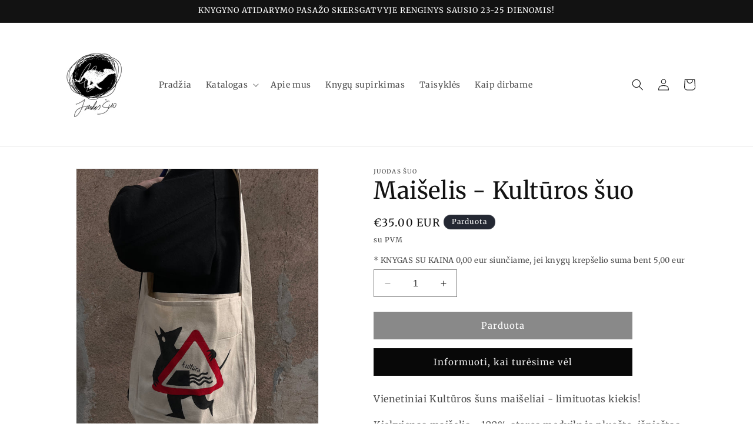

--- FILE ---
content_type: text/html; charset=utf-8
request_url: https://www.juodassuo.lt/products/maiselis-pieniu-suo
body_size: 26861
content:
<!doctype html>
<html class="no-js" lang="en">
  <head>
    <meta charset="utf-8">
    <meta http-equiv="X-UA-Compatible" content="IE=edge">
    <meta name="viewport" content="width=device-width,initial-scale=1">
    <meta name="theme-color" content="">
    <link rel="canonical" href="https://www.juodassuo.lt/products/maiselis-pieniu-suo"><link rel="preconnect" href="https://fonts.shopifycdn.com" crossorigin><title>
      Maišelis - Kultūros šuo
 &ndash; Juodas šuo</title>

    
      <meta name="description" content="Vienetiniai Kultūros šuns maišeliai - limituotas kiekis! Kiekvienas maišelis - 100% storos medvilnės pluošto, išpieštas ranka tekstiliniais dažais*, talpus susikrauti norimoms knygoms, o plati rankena patogiai prisitaiko prie peties! *Dažai nenuplaunami, rekomenduojamas skalbimas rankomis arba ne aukštesnėje nei 30C te">
    

    

<meta property="og:site_name" content="Juodas šuo">
<meta property="og:url" content="https://www.juodassuo.lt/products/maiselis-pieniu-suo">
<meta property="og:title" content="Maišelis - Kultūros šuo">
<meta property="og:type" content="product">
<meta property="og:description" content="Vienetiniai Kultūros šuns maišeliai - limituotas kiekis! Kiekvienas maišelis - 100% storos medvilnės pluošto, išpieštas ranka tekstiliniais dažais*, talpus susikrauti norimoms knygoms, o plati rankena patogiai prisitaiko prie peties! *Dažai nenuplaunami, rekomenduojamas skalbimas rankomis arba ne aukštesnėje nei 30C te"><meta property="og:image" content="http://www.juodassuo.lt/cdn/shop/files/IMG-0378.heic?v=1759750312">
  <meta property="og:image:secure_url" content="https://www.juodassuo.lt/cdn/shop/files/IMG-0378.heic?v=1759750312">
  <meta property="og:image:width" content="3024">
  <meta property="og:image:height" content="4032"><meta property="og:price:amount" content="35.00">
  <meta property="og:price:currency" content="EUR"><meta name="twitter:card" content="summary_large_image">
<meta name="twitter:title" content="Maišelis - Kultūros šuo">
<meta name="twitter:description" content="Vienetiniai Kultūros šuns maišeliai - limituotas kiekis! Kiekvienas maišelis - 100% storos medvilnės pluošto, išpieštas ranka tekstiliniais dažais*, talpus susikrauti norimoms knygoms, o plati rankena patogiai prisitaiko prie peties! *Dažai nenuplaunami, rekomenduojamas skalbimas rankomis arba ne aukštesnėje nei 30C te">


    <script src="//www.juodassuo.lt/cdn/shop/t/3/assets/constants.js?v=58251544750838685771693484561" defer="defer"></script>
    <script src="//www.juodassuo.lt/cdn/shop/t/3/assets/pubsub.js?v=158357773527763999511693484561" defer="defer"></script>
    <script src="//www.juodassuo.lt/cdn/shop/t/3/assets/global.js?v=54939145903281508041693484561" defer="defer"></script><script src="//www.juodassuo.lt/cdn/shop/t/3/assets/animations.js?v=88693664871331136111693484560" defer="defer"></script><script>window.performance && window.performance.mark && window.performance.mark('shopify.content_for_header.start');</script><meta name="facebook-domain-verification" content="il97vzysist6fj8hq804v3rbeiebw6">
<meta id="shopify-digital-wallet" name="shopify-digital-wallet" content="/11442880/digital_wallets/dialog">
<link rel="alternate" type="application/json+oembed" href="https://www.juodassuo.lt/products/maiselis-pieniu-suo.oembed">
<script async="async" src="/checkouts/internal/preloads.js?locale=en-LT"></script>
<script id="shopify-features" type="application/json">{"accessToken":"4c02e39a14825e98f321b2b89ef52bcf","betas":["rich-media-storefront-analytics"],"domain":"www.juodassuo.lt","predictiveSearch":true,"shopId":11442880,"locale":"en"}</script>
<script>var Shopify = Shopify || {};
Shopify.shop = "juodas-suo.myshopify.com";
Shopify.locale = "en";
Shopify.currency = {"active":"EUR","rate":"1.0"};
Shopify.country = "LT";
Shopify.theme = {"name":"Dawn","id":152464523587,"schema_name":"Dawn","schema_version":"11.0.0","theme_store_id":887,"role":"main"};
Shopify.theme.handle = "null";
Shopify.theme.style = {"id":null,"handle":null};
Shopify.cdnHost = "www.juodassuo.lt/cdn";
Shopify.routes = Shopify.routes || {};
Shopify.routes.root = "/";</script>
<script type="module">!function(o){(o.Shopify=o.Shopify||{}).modules=!0}(window);</script>
<script>!function(o){function n(){var o=[];function n(){o.push(Array.prototype.slice.apply(arguments))}return n.q=o,n}var t=o.Shopify=o.Shopify||{};t.loadFeatures=n(),t.autoloadFeatures=n()}(window);</script>
<script id="shop-js-analytics" type="application/json">{"pageType":"product"}</script>
<script defer="defer" async type="module" src="//www.juodassuo.lt/cdn/shopifycloud/shop-js/modules/v2/client.init-shop-cart-sync_DtuiiIyl.en.esm.js"></script>
<script defer="defer" async type="module" src="//www.juodassuo.lt/cdn/shopifycloud/shop-js/modules/v2/chunk.common_CUHEfi5Q.esm.js"></script>
<script type="module">
  await import("//www.juodassuo.lt/cdn/shopifycloud/shop-js/modules/v2/client.init-shop-cart-sync_DtuiiIyl.en.esm.js");
await import("//www.juodassuo.lt/cdn/shopifycloud/shop-js/modules/v2/chunk.common_CUHEfi5Q.esm.js");

  window.Shopify.SignInWithShop?.initShopCartSync?.({"fedCMEnabled":true,"windoidEnabled":true});

</script>
<script id="__st">var __st={"a":11442880,"offset":7200,"reqid":"43ac7e35-5727-4340-b5b5-eccedd8d90a5-1766913684","pageurl":"www.juodassuo.lt\/products\/maiselis-pieniu-suo","u":"c82192e62618","p":"product","rtyp":"product","rid":8621156237635};</script>
<script>window.ShopifyPaypalV4VisibilityTracking = true;</script>
<script id="captcha-bootstrap">!function(){'use strict';const t='contact',e='account',n='new_comment',o=[[t,t],['blogs',n],['comments',n],[t,'customer']],c=[[e,'customer_login'],[e,'guest_login'],[e,'recover_customer_password'],[e,'create_customer']],r=t=>t.map((([t,e])=>`form[action*='/${t}']:not([data-nocaptcha='true']) input[name='form_type'][value='${e}']`)).join(','),a=t=>()=>t?[...document.querySelectorAll(t)].map((t=>t.form)):[];function s(){const t=[...o],e=r(t);return a(e)}const i='password',u='form_key',d=['recaptcha-v3-token','g-recaptcha-response','h-captcha-response',i],f=()=>{try{return window.sessionStorage}catch{return}},m='__shopify_v',_=t=>t.elements[u];function p(t,e,n=!1){try{const o=window.sessionStorage,c=JSON.parse(o.getItem(e)),{data:r}=function(t){const{data:e,action:n}=t;return t[m]||n?{data:e,action:n}:{data:t,action:n}}(c);for(const[e,n]of Object.entries(r))t.elements[e]&&(t.elements[e].value=n);n&&o.removeItem(e)}catch(o){console.error('form repopulation failed',{error:o})}}const l='form_type',E='cptcha';function T(t){t.dataset[E]=!0}const w=window,h=w.document,L='Shopify',v='ce_forms',y='captcha';let A=!1;((t,e)=>{const n=(g='f06e6c50-85a8-45c8-87d0-21a2b65856fe',I='https://cdn.shopify.com/shopifycloud/storefront-forms-hcaptcha/ce_storefront_forms_captcha_hcaptcha.v1.5.2.iife.js',D={infoText:'Protected by hCaptcha',privacyText:'Privacy',termsText:'Terms'},(t,e,n)=>{const o=w[L][v],c=o.bindForm;if(c)return c(t,g,e,D).then(n);var r;o.q.push([[t,g,e,D],n]),r=I,A||(h.body.append(Object.assign(h.createElement('script'),{id:'captcha-provider',async:!0,src:r})),A=!0)});var g,I,D;w[L]=w[L]||{},w[L][v]=w[L][v]||{},w[L][v].q=[],w[L][y]=w[L][y]||{},w[L][y].protect=function(t,e){n(t,void 0,e),T(t)},Object.freeze(w[L][y]),function(t,e,n,w,h,L){const[v,y,A,g]=function(t,e,n){const i=e?o:[],u=t?c:[],d=[...i,...u],f=r(d),m=r(i),_=r(d.filter((([t,e])=>n.includes(e))));return[a(f),a(m),a(_),s()]}(w,h,L),I=t=>{const e=t.target;return e instanceof HTMLFormElement?e:e&&e.form},D=t=>v().includes(t);t.addEventListener('submit',(t=>{const e=I(t);if(!e)return;const n=D(e)&&!e.dataset.hcaptchaBound&&!e.dataset.recaptchaBound,o=_(e),c=g().includes(e)&&(!o||!o.value);(n||c)&&t.preventDefault(),c&&!n&&(function(t){try{if(!f())return;!function(t){const e=f();if(!e)return;const n=_(t);if(!n)return;const o=n.value;o&&e.removeItem(o)}(t);const e=Array.from(Array(32),(()=>Math.random().toString(36)[2])).join('');!function(t,e){_(t)||t.append(Object.assign(document.createElement('input'),{type:'hidden',name:u})),t.elements[u].value=e}(t,e),function(t,e){const n=f();if(!n)return;const o=[...t.querySelectorAll(`input[type='${i}']`)].map((({name:t})=>t)),c=[...d,...o],r={};for(const[a,s]of new FormData(t).entries())c.includes(a)||(r[a]=s);n.setItem(e,JSON.stringify({[m]:1,action:t.action,data:r}))}(t,e)}catch(e){console.error('failed to persist form',e)}}(e),e.submit())}));const S=(t,e)=>{t&&!t.dataset[E]&&(n(t,e.some((e=>e===t))),T(t))};for(const o of['focusin','change'])t.addEventListener(o,(t=>{const e=I(t);D(e)&&S(e,y())}));const B=e.get('form_key'),M=e.get(l),P=B&&M;t.addEventListener('DOMContentLoaded',(()=>{const t=y();if(P)for(const e of t)e.elements[l].value===M&&p(e,B);[...new Set([...A(),...v().filter((t=>'true'===t.dataset.shopifyCaptcha))])].forEach((e=>S(e,t)))}))}(h,new URLSearchParams(w.location.search),n,t,e,['guest_login'])})(!0,!0)}();</script>
<script integrity="sha256-4kQ18oKyAcykRKYeNunJcIwy7WH5gtpwJnB7kiuLZ1E=" data-source-attribution="shopify.loadfeatures" defer="defer" src="//www.juodassuo.lt/cdn/shopifycloud/storefront/assets/storefront/load_feature-a0a9edcb.js" crossorigin="anonymous"></script>
<script data-source-attribution="shopify.dynamic_checkout.dynamic.init">var Shopify=Shopify||{};Shopify.PaymentButton=Shopify.PaymentButton||{isStorefrontPortableWallets:!0,init:function(){window.Shopify.PaymentButton.init=function(){};var t=document.createElement("script");t.src="https://www.juodassuo.lt/cdn/shopifycloud/portable-wallets/latest/portable-wallets.en.js",t.type="module",document.head.appendChild(t)}};
</script>
<script data-source-attribution="shopify.dynamic_checkout.buyer_consent">
  function portableWalletsHideBuyerConsent(e){var t=document.getElementById("shopify-buyer-consent"),n=document.getElementById("shopify-subscription-policy-button");t&&n&&(t.classList.add("hidden"),t.setAttribute("aria-hidden","true"),n.removeEventListener("click",e))}function portableWalletsShowBuyerConsent(e){var t=document.getElementById("shopify-buyer-consent"),n=document.getElementById("shopify-subscription-policy-button");t&&n&&(t.classList.remove("hidden"),t.removeAttribute("aria-hidden"),n.addEventListener("click",e))}window.Shopify?.PaymentButton&&(window.Shopify.PaymentButton.hideBuyerConsent=portableWalletsHideBuyerConsent,window.Shopify.PaymentButton.showBuyerConsent=portableWalletsShowBuyerConsent);
</script>
<script data-source-attribution="shopify.dynamic_checkout.cart.bootstrap">document.addEventListener("DOMContentLoaded",(function(){function t(){return document.querySelector("shopify-accelerated-checkout-cart, shopify-accelerated-checkout")}if(t())Shopify.PaymentButton.init();else{new MutationObserver((function(e,n){t()&&(Shopify.PaymentButton.init(),n.disconnect())})).observe(document.body,{childList:!0,subtree:!0})}}));
</script>
<script id="sections-script" data-sections="header" defer="defer" src="//www.juodassuo.lt/cdn/shop/t/3/compiled_assets/scripts.js?2322"></script>
<script>window.performance && window.performance.mark && window.performance.mark('shopify.content_for_header.end');</script>


    <style data-shopify>
      @font-face {
  font-family: Merriweather;
  font-weight: 400;
  font-style: normal;
  font-display: swap;
  src: url("//www.juodassuo.lt/cdn/fonts/merriweather/merriweather_n4.349a72bc63b970a8b7f00dc33f5bda2ec52f79cc.woff2") format("woff2"),
       url("//www.juodassuo.lt/cdn/fonts/merriweather/merriweather_n4.5a396c75a89c25b516c9d3cb026490795288d821.woff") format("woff");
}

      @font-face {
  font-family: Merriweather;
  font-weight: 700;
  font-style: normal;
  font-display: swap;
  src: url("//www.juodassuo.lt/cdn/fonts/merriweather/merriweather_n7.19270b7a7a551caaabc4ca9d96160fde1ff78390.woff2") format("woff2"),
       url("//www.juodassuo.lt/cdn/fonts/merriweather/merriweather_n7.cd38b457ece1a89976a4da2d642ece091dc8235f.woff") format("woff");
}

      @font-face {
  font-family: Merriweather;
  font-weight: 400;
  font-style: italic;
  font-display: swap;
  src: url("//www.juodassuo.lt/cdn/fonts/merriweather/merriweather_i4.f5b9cf70acd5cd4d838a0ca60bf8178b62cb1301.woff2") format("woff2"),
       url("//www.juodassuo.lt/cdn/fonts/merriweather/merriweather_i4.946cfa27ccfc2ba1850f3e8d4115a49e1be34578.woff") format("woff");
}

      @font-face {
  font-family: Merriweather;
  font-weight: 700;
  font-style: italic;
  font-display: swap;
  src: url("//www.juodassuo.lt/cdn/fonts/merriweather/merriweather_i7.f0c0f7ed3a3954dab58b704b14a01616fb5b0c9b.woff2") format("woff2"),
       url("//www.juodassuo.lt/cdn/fonts/merriweather/merriweather_i7.0563ab59ca3ecf64e1fcde02f520f39dcec40efd.woff") format("woff");
}

      @font-face {
  font-family: Merriweather;
  font-weight: 400;
  font-style: normal;
  font-display: swap;
  src: url("//www.juodassuo.lt/cdn/fonts/merriweather/merriweather_n4.349a72bc63b970a8b7f00dc33f5bda2ec52f79cc.woff2") format("woff2"),
       url("//www.juodassuo.lt/cdn/fonts/merriweather/merriweather_n4.5a396c75a89c25b516c9d3cb026490795288d821.woff") format("woff");
}


      
        :root,
        .color-background-1 {
          --color-background: 255,255,255;
        
          --gradient-background: #ffffff;
        
        --color-foreground: 18,18,18;
        --color-shadow: 18,18,18;
        --color-button: 18,18,18;
        --color-button-text: 255,255,255;
        --color-secondary-button: 255,255,255;
        --color-secondary-button-text: 18,18,18;
        --color-link: 18,18,18;
        --color-badge-foreground: 18,18,18;
        --color-badge-background: 255,255,255;
        --color-badge-border: 18,18,18;
        --payment-terms-background-color: rgb(255 255 255);
      }
      
        
        .color-background-2 {
          --color-background: 243,243,243;
        
          --gradient-background: #f3f3f3;
        
        --color-foreground: 18,18,18;
        --color-shadow: 18,18,18;
        --color-button: 18,18,18;
        --color-button-text: 243,243,243;
        --color-secondary-button: 243,243,243;
        --color-secondary-button-text: 18,18,18;
        --color-link: 18,18,18;
        --color-badge-foreground: 18,18,18;
        --color-badge-background: 243,243,243;
        --color-badge-border: 18,18,18;
        --payment-terms-background-color: rgb(243 243 243);
      }
      
        
        .color-inverse {
          --color-background: 36,40,51;
        
          --gradient-background: #242833;
        
        --color-foreground: 255,255,255;
        --color-shadow: 18,18,18;
        --color-button: 255,255,255;
        --color-button-text: 0,0,0;
        --color-secondary-button: 36,40,51;
        --color-secondary-button-text: 255,255,255;
        --color-link: 255,255,255;
        --color-badge-foreground: 255,255,255;
        --color-badge-background: 36,40,51;
        --color-badge-border: 255,255,255;
        --payment-terms-background-color: rgb(36 40 51);
      }
      
        
        .color-accent-1 {
          --color-background: 18,18,18;
        
          --gradient-background: #121212;
        
        --color-foreground: 255,255,255;
        --color-shadow: 18,18,18;
        --color-button: 255,255,255;
        --color-button-text: 18,18,18;
        --color-secondary-button: 18,18,18;
        --color-secondary-button-text: 255,255,255;
        --color-link: 255,255,255;
        --color-badge-foreground: 255,255,255;
        --color-badge-background: 18,18,18;
        --color-badge-border: 255,255,255;
        --payment-terms-background-color: rgb(18 18 18);
      }
      
        
        .color-accent-2 {
          --color-background: 51,79,180;
        
          --gradient-background: #334fb4;
        
        --color-foreground: 255,255,255;
        --color-shadow: 18,18,18;
        --color-button: 255,255,255;
        --color-button-text: 51,79,180;
        --color-secondary-button: 51,79,180;
        --color-secondary-button-text: 255,255,255;
        --color-link: 255,255,255;
        --color-badge-foreground: 255,255,255;
        --color-badge-background: 51,79,180;
        --color-badge-border: 255,255,255;
        --payment-terms-background-color: rgb(51 79 180);
      }
      
        
        .color-scheme-1b77a5a8-0daa-4b4e-8ebd-a26dbd4827ad {
          --color-background: 255,255,255;
        
          --gradient-background: #ffffff;
        
        --color-foreground: 18,18,18;
        --color-shadow: 18,18,18;
        --color-button: 18,18,18;
        --color-button-text: 255,255,255;
        --color-secondary-button: 255,255,255;
        --color-secondary-button-text: 18,18,18;
        --color-link: 18,18,18;
        --color-badge-foreground: 18,18,18;
        --color-badge-background: 255,255,255;
        --color-badge-border: 18,18,18;
        --payment-terms-background-color: rgb(255 255 255);
      }
      

      body, .color-background-1, .color-background-2, .color-inverse, .color-accent-1, .color-accent-2, .color-scheme-1b77a5a8-0daa-4b4e-8ebd-a26dbd4827ad {
        color: rgba(var(--color-foreground), 0.75);
        background-color: rgb(var(--color-background));
      }

      :root {
        --font-body-family: Merriweather, serif;
        --font-body-style: normal;
        --font-body-weight: 400;
        --font-body-weight-bold: 700;

        --font-heading-family: Merriweather, serif;
        --font-heading-style: normal;
        --font-heading-weight: 400;

        --font-body-scale: 1.0;
        --font-heading-scale: 1.0;

        --media-padding: px;
        --media-border-opacity: 0.05;
        --media-border-width: 1px;
        --media-radius: 0px;
        --media-shadow-opacity: 0.0;
        --media-shadow-horizontal-offset: 0px;
        --media-shadow-vertical-offset: 4px;
        --media-shadow-blur-radius: 5px;
        --media-shadow-visible: 0;

        --page-width: 120rem;
        --page-width-margin: 0rem;

        --product-card-image-padding: 0.0rem;
        --product-card-corner-radius: 0.0rem;
        --product-card-text-alignment: left;
        --product-card-border-width: 0.0rem;
        --product-card-border-opacity: 0.1;
        --product-card-shadow-opacity: 0.0;
        --product-card-shadow-visible: 0;
        --product-card-shadow-horizontal-offset: 0.0rem;
        --product-card-shadow-vertical-offset: 0.4rem;
        --product-card-shadow-blur-radius: 0.5rem;

        --collection-card-image-padding: 0.0rem;
        --collection-card-corner-radius: 0.0rem;
        --collection-card-text-alignment: left;
        --collection-card-border-width: 0.0rem;
        --collection-card-border-opacity: 0.1;
        --collection-card-shadow-opacity: 0.0;
        --collection-card-shadow-visible: 0;
        --collection-card-shadow-horizontal-offset: 0.0rem;
        --collection-card-shadow-vertical-offset: 0.4rem;
        --collection-card-shadow-blur-radius: 0.5rem;

        --blog-card-image-padding: 0.0rem;
        --blog-card-corner-radius: 0.0rem;
        --blog-card-text-alignment: left;
        --blog-card-border-width: 0.0rem;
        --blog-card-border-opacity: 0.1;
        --blog-card-shadow-opacity: 0.0;
        --blog-card-shadow-visible: 0;
        --blog-card-shadow-horizontal-offset: 0.0rem;
        --blog-card-shadow-vertical-offset: 0.4rem;
        --blog-card-shadow-blur-radius: 0.5rem;

        --badge-corner-radius: 1.6rem;

        --popup-border-width: 1px;
        --popup-border-opacity: 0.1;
        --popup-corner-radius: 0px;
        --popup-shadow-opacity: 0.05;
        --popup-shadow-horizontal-offset: 0px;
        --popup-shadow-vertical-offset: 4px;
        --popup-shadow-blur-radius: 5px;

        --drawer-border-width: 1px;
        --drawer-border-opacity: 0.1;
        --drawer-shadow-opacity: 0.0;
        --drawer-shadow-horizontal-offset: 0px;
        --drawer-shadow-vertical-offset: 4px;
        --drawer-shadow-blur-radius: 5px;

        --spacing-sections-desktop: 0px;
        --spacing-sections-mobile: 0px;

        --grid-desktop-vertical-spacing: 8px;
        --grid-desktop-horizontal-spacing: 8px;
        --grid-mobile-vertical-spacing: 4px;
        --grid-mobile-horizontal-spacing: 4px;

        --text-boxes-border-opacity: 0.1;
        --text-boxes-border-width: 0px;
        --text-boxes-radius: 0px;
        --text-boxes-shadow-opacity: 0.0;
        --text-boxes-shadow-visible: 0;
        --text-boxes-shadow-horizontal-offset: 0px;
        --text-boxes-shadow-vertical-offset: 4px;
        --text-boxes-shadow-blur-radius: 5px;

        --buttons-radius: 0px;
        --buttons-radius-outset: 0px;
        --buttons-border-width: 1px;
        --buttons-border-opacity: 1.0;
        --buttons-shadow-opacity: 0.0;
        --buttons-shadow-visible: 0;
        --buttons-shadow-horizontal-offset: 0px;
        --buttons-shadow-vertical-offset: 4px;
        --buttons-shadow-blur-radius: 5px;
        --buttons-border-offset: 0px;

        --inputs-radius: 0px;
        --inputs-border-width: 1px;
        --inputs-border-opacity: 0.55;
        --inputs-shadow-opacity: 0.0;
        --inputs-shadow-horizontal-offset: 0px;
        --inputs-margin-offset: 0px;
        --inputs-shadow-vertical-offset: 4px;
        --inputs-shadow-blur-radius: 5px;
        --inputs-radius-outset: 0px;

        --variant-pills-radius: 40px;
        --variant-pills-border-width: 1px;
        --variant-pills-border-opacity: 0.55;
        --variant-pills-shadow-opacity: 0.0;
        --variant-pills-shadow-horizontal-offset: 0px;
        --variant-pills-shadow-vertical-offset: 4px;
        --variant-pills-shadow-blur-radius: 5px;
      }

      *,
      *::before,
      *::after {
        box-sizing: inherit;
      }

      html {
        box-sizing: border-box;
        font-size: calc(var(--font-body-scale) * 62.5%);
        height: 100%;
      }

      body {
        display: grid;
        grid-template-rows: auto auto 1fr auto;
        grid-template-columns: 100%;
        min-height: 100%;
        margin: 0;
        font-size: 1.5rem;
        letter-spacing: 0.06rem;
        line-height: calc(1 + 0.8 / var(--font-body-scale));
        font-family: var(--font-body-family);
        font-style: var(--font-body-style);
        font-weight: var(--font-body-weight);
      }

      @media screen and (min-width: 750px) {
        body {
          font-size: 1.6rem;
        }
      }
    </style>

    <link href="//www.juodassuo.lt/cdn/shop/t/3/assets/base.css?v=165191016556652226921693484560" rel="stylesheet" type="text/css" media="all" />
<link rel="preload" as="font" href="//www.juodassuo.lt/cdn/fonts/merriweather/merriweather_n4.349a72bc63b970a8b7f00dc33f5bda2ec52f79cc.woff2" type="font/woff2" crossorigin><link rel="preload" as="font" href="//www.juodassuo.lt/cdn/fonts/merriweather/merriweather_n4.349a72bc63b970a8b7f00dc33f5bda2ec52f79cc.woff2" type="font/woff2" crossorigin><link href="//www.juodassuo.lt/cdn/shop/t/3/assets/component-localization-form.css?v=143319823105703127341693484560" rel="stylesheet" type="text/css" media="all" />
      <script src="//www.juodassuo.lt/cdn/shop/t/3/assets/localization-form.js?v=161644695336821385561693484561" defer="defer"></script><link
        rel="stylesheet"
        href="//www.juodassuo.lt/cdn/shop/t/3/assets/component-predictive-search.css?v=118923337488134913561693484561"
        media="print"
        onload="this.media='all'"
      ><script>
      document.documentElement.className = document.documentElement.className.replace('no-js', 'js');
      if (Shopify.designMode) {
        document.documentElement.classList.add('shopify-design-mode');
      }
    </script>
  <script src="https://cdn.shopify.com/extensions/019ab370-3427-7dfe-9e9e-e24647f8564c/cartbite-75/assets/cartbite-embed.js" type="text/javascript" defer="defer"></script>
<link href="https://monorail-edge.shopifysvc.com" rel="dns-prefetch">
<script>(function(){if ("sendBeacon" in navigator && "performance" in window) {try {var session_token_from_headers = performance.getEntriesByType('navigation')[0].serverTiming.find(x => x.name == '_s').description;} catch {var session_token_from_headers = undefined;}var session_cookie_matches = document.cookie.match(/_shopify_s=([^;]*)/);var session_token_from_cookie = session_cookie_matches && session_cookie_matches.length === 2 ? session_cookie_matches[1] : "";var session_token = session_token_from_headers || session_token_from_cookie || "";function handle_abandonment_event(e) {var entries = performance.getEntries().filter(function(entry) {return /monorail-edge.shopifysvc.com/.test(entry.name);});if (!window.abandonment_tracked && entries.length === 0) {window.abandonment_tracked = true;var currentMs = Date.now();var navigation_start = performance.timing.navigationStart;var payload = {shop_id: 11442880,url: window.location.href,navigation_start,duration: currentMs - navigation_start,session_token,page_type: "product"};window.navigator.sendBeacon("https://monorail-edge.shopifysvc.com/v1/produce", JSON.stringify({schema_id: "online_store_buyer_site_abandonment/1.1",payload: payload,metadata: {event_created_at_ms: currentMs,event_sent_at_ms: currentMs}}));}}window.addEventListener('pagehide', handle_abandonment_event);}}());</script>
<script id="web-pixels-manager-setup">(function e(e,d,r,n,o){if(void 0===o&&(o={}),!Boolean(null===(a=null===(i=window.Shopify)||void 0===i?void 0:i.analytics)||void 0===a?void 0:a.replayQueue)){var i,a;window.Shopify=window.Shopify||{};var t=window.Shopify;t.analytics=t.analytics||{};var s=t.analytics;s.replayQueue=[],s.publish=function(e,d,r){return s.replayQueue.push([e,d,r]),!0};try{self.performance.mark("wpm:start")}catch(e){}var l=function(){var e={modern:/Edge?\/(1{2}[4-9]|1[2-9]\d|[2-9]\d{2}|\d{4,})\.\d+(\.\d+|)|Firefox\/(1{2}[4-9]|1[2-9]\d|[2-9]\d{2}|\d{4,})\.\d+(\.\d+|)|Chrom(ium|e)\/(9{2}|\d{3,})\.\d+(\.\d+|)|(Maci|X1{2}).+ Version\/(15\.\d+|(1[6-9]|[2-9]\d|\d{3,})\.\d+)([,.]\d+|)( \(\w+\)|)( Mobile\/\w+|) Safari\/|Chrome.+OPR\/(9{2}|\d{3,})\.\d+\.\d+|(CPU[ +]OS|iPhone[ +]OS|CPU[ +]iPhone|CPU IPhone OS|CPU iPad OS)[ +]+(15[._]\d+|(1[6-9]|[2-9]\d|\d{3,})[._]\d+)([._]\d+|)|Android:?[ /-](13[3-9]|1[4-9]\d|[2-9]\d{2}|\d{4,})(\.\d+|)(\.\d+|)|Android.+Firefox\/(13[5-9]|1[4-9]\d|[2-9]\d{2}|\d{4,})\.\d+(\.\d+|)|Android.+Chrom(ium|e)\/(13[3-9]|1[4-9]\d|[2-9]\d{2}|\d{4,})\.\d+(\.\d+|)|SamsungBrowser\/([2-9]\d|\d{3,})\.\d+/,legacy:/Edge?\/(1[6-9]|[2-9]\d|\d{3,})\.\d+(\.\d+|)|Firefox\/(5[4-9]|[6-9]\d|\d{3,})\.\d+(\.\d+|)|Chrom(ium|e)\/(5[1-9]|[6-9]\d|\d{3,})\.\d+(\.\d+|)([\d.]+$|.*Safari\/(?![\d.]+ Edge\/[\d.]+$))|(Maci|X1{2}).+ Version\/(10\.\d+|(1[1-9]|[2-9]\d|\d{3,})\.\d+)([,.]\d+|)( \(\w+\)|)( Mobile\/\w+|) Safari\/|Chrome.+OPR\/(3[89]|[4-9]\d|\d{3,})\.\d+\.\d+|(CPU[ +]OS|iPhone[ +]OS|CPU[ +]iPhone|CPU IPhone OS|CPU iPad OS)[ +]+(10[._]\d+|(1[1-9]|[2-9]\d|\d{3,})[._]\d+)([._]\d+|)|Android:?[ /-](13[3-9]|1[4-9]\d|[2-9]\d{2}|\d{4,})(\.\d+|)(\.\d+|)|Mobile Safari.+OPR\/([89]\d|\d{3,})\.\d+\.\d+|Android.+Firefox\/(13[5-9]|1[4-9]\d|[2-9]\d{2}|\d{4,})\.\d+(\.\d+|)|Android.+Chrom(ium|e)\/(13[3-9]|1[4-9]\d|[2-9]\d{2}|\d{4,})\.\d+(\.\d+|)|Android.+(UC? ?Browser|UCWEB|U3)[ /]?(15\.([5-9]|\d{2,})|(1[6-9]|[2-9]\d|\d{3,})\.\d+)\.\d+|SamsungBrowser\/(5\.\d+|([6-9]|\d{2,})\.\d+)|Android.+MQ{2}Browser\/(14(\.(9|\d{2,})|)|(1[5-9]|[2-9]\d|\d{3,})(\.\d+|))(\.\d+|)|K[Aa][Ii]OS\/(3\.\d+|([4-9]|\d{2,})\.\d+)(\.\d+|)/},d=e.modern,r=e.legacy,n=navigator.userAgent;return n.match(d)?"modern":n.match(r)?"legacy":"unknown"}(),u="modern"===l?"modern":"legacy",c=(null!=n?n:{modern:"",legacy:""})[u],f=function(e){return[e.baseUrl,"/wpm","/b",e.hashVersion,"modern"===e.buildTarget?"m":"l",".js"].join("")}({baseUrl:d,hashVersion:r,buildTarget:u}),m=function(e){var d=e.version,r=e.bundleTarget,n=e.surface,o=e.pageUrl,i=e.monorailEndpoint;return{emit:function(e){var a=e.status,t=e.errorMsg,s=(new Date).getTime(),l=JSON.stringify({metadata:{event_sent_at_ms:s},events:[{schema_id:"web_pixels_manager_load/3.1",payload:{version:d,bundle_target:r,page_url:o,status:a,surface:n,error_msg:t},metadata:{event_created_at_ms:s}}]});if(!i)return console&&console.warn&&console.warn("[Web Pixels Manager] No Monorail endpoint provided, skipping logging."),!1;try{return self.navigator.sendBeacon.bind(self.navigator)(i,l)}catch(e){}var u=new XMLHttpRequest;try{return u.open("POST",i,!0),u.setRequestHeader("Content-Type","text/plain"),u.send(l),!0}catch(e){return console&&console.warn&&console.warn("[Web Pixels Manager] Got an unhandled error while logging to Monorail."),!1}}}}({version:r,bundleTarget:l,surface:e.surface,pageUrl:self.location.href,monorailEndpoint:e.monorailEndpoint});try{o.browserTarget=l,function(e){var d=e.src,r=e.async,n=void 0===r||r,o=e.onload,i=e.onerror,a=e.sri,t=e.scriptDataAttributes,s=void 0===t?{}:t,l=document.createElement("script"),u=document.querySelector("head"),c=document.querySelector("body");if(l.async=n,l.src=d,a&&(l.integrity=a,l.crossOrigin="anonymous"),s)for(var f in s)if(Object.prototype.hasOwnProperty.call(s,f))try{l.dataset[f]=s[f]}catch(e){}if(o&&l.addEventListener("load",o),i&&l.addEventListener("error",i),u)u.appendChild(l);else{if(!c)throw new Error("Did not find a head or body element to append the script");c.appendChild(l)}}({src:f,async:!0,onload:function(){if(!function(){var e,d;return Boolean(null===(d=null===(e=window.Shopify)||void 0===e?void 0:e.analytics)||void 0===d?void 0:d.initialized)}()){var d=window.webPixelsManager.init(e)||void 0;if(d){var r=window.Shopify.analytics;r.replayQueue.forEach((function(e){var r=e[0],n=e[1],o=e[2];d.publishCustomEvent(r,n,o)})),r.replayQueue=[],r.publish=d.publishCustomEvent,r.visitor=d.visitor,r.initialized=!0}}},onerror:function(){return m.emit({status:"failed",errorMsg:"".concat(f," has failed to load")})},sri:function(e){var d=/^sha384-[A-Za-z0-9+/=]+$/;return"string"==typeof e&&d.test(e)}(c)?c:"",scriptDataAttributes:o}),m.emit({status:"loading"})}catch(e){m.emit({status:"failed",errorMsg:(null==e?void 0:e.message)||"Unknown error"})}}})({shopId: 11442880,storefrontBaseUrl: "https://www.juodassuo.lt",extensionsBaseUrl: "https://extensions.shopifycdn.com/cdn/shopifycloud/web-pixels-manager",monorailEndpoint: "https://monorail-edge.shopifysvc.com/unstable/produce_batch",surface: "storefront-renderer",enabledBetaFlags: ["2dca8a86","a0d5f9d2"],webPixelsConfigList: [{"id":"483295555","configuration":"{\"pixel_id\":\"600624251996429\",\"pixel_type\":\"facebook_pixel\",\"metaapp_system_user_token\":\"-\"}","eventPayloadVersion":"v1","runtimeContext":"OPEN","scriptVersion":"ca16bc87fe92b6042fbaa3acc2fbdaa6","type":"APP","apiClientId":2329312,"privacyPurposes":["ANALYTICS","MARKETING","SALE_OF_DATA"],"dataSharingAdjustments":{"protectedCustomerApprovalScopes":["read_customer_address","read_customer_email","read_customer_name","read_customer_personal_data","read_customer_phone"]}},{"id":"177701187","eventPayloadVersion":"v1","runtimeContext":"LAX","scriptVersion":"1","type":"CUSTOM","privacyPurposes":["ANALYTICS"],"name":"Google Analytics tag (migrated)"},{"id":"shopify-app-pixel","configuration":"{}","eventPayloadVersion":"v1","runtimeContext":"STRICT","scriptVersion":"0450","apiClientId":"shopify-pixel","type":"APP","privacyPurposes":["ANALYTICS","MARKETING"]},{"id":"shopify-custom-pixel","eventPayloadVersion":"v1","runtimeContext":"LAX","scriptVersion":"0450","apiClientId":"shopify-pixel","type":"CUSTOM","privacyPurposes":["ANALYTICS","MARKETING"]}],isMerchantRequest: false,initData: {"shop":{"name":"Juodas šuo","paymentSettings":{"currencyCode":"EUR"},"myshopifyDomain":"juodas-suo.myshopify.com","countryCode":"LT","storefrontUrl":"https:\/\/www.juodassuo.lt"},"customer":null,"cart":null,"checkout":null,"productVariants":[{"price":{"amount":35.0,"currencyCode":"EUR"},"product":{"title":"Maišelis - Kultūros šuo","vendor":"Juodas šuo","id":"8621156237635","untranslatedTitle":"Maišelis - Kultūros šuo","url":"\/products\/maiselis-pieniu-suo","type":""},"id":"46769805984067","image":{"src":"\/\/www.juodassuo.lt\/cdn\/shop\/files\/IMG-0378.heic?v=1759750312"},"sku":"MŠ2","title":"Default Title","untranslatedTitle":"Default Title"}],"purchasingCompany":null},},"https://www.juodassuo.lt/cdn","da62cc92w68dfea28pcf9825a4m392e00d0",{"modern":"","legacy":""},{"shopId":"11442880","storefrontBaseUrl":"https:\/\/www.juodassuo.lt","extensionBaseUrl":"https:\/\/extensions.shopifycdn.com\/cdn\/shopifycloud\/web-pixels-manager","surface":"storefront-renderer","enabledBetaFlags":"[\"2dca8a86\", \"a0d5f9d2\"]","isMerchantRequest":"false","hashVersion":"da62cc92w68dfea28pcf9825a4m392e00d0","publish":"custom","events":"[[\"page_viewed\",{}],[\"product_viewed\",{\"productVariant\":{\"price\":{\"amount\":35.0,\"currencyCode\":\"EUR\"},\"product\":{\"title\":\"Maišelis - Kultūros šuo\",\"vendor\":\"Juodas šuo\",\"id\":\"8621156237635\",\"untranslatedTitle\":\"Maišelis - Kultūros šuo\",\"url\":\"\/products\/maiselis-pieniu-suo\",\"type\":\"\"},\"id\":\"46769805984067\",\"image\":{\"src\":\"\/\/www.juodassuo.lt\/cdn\/shop\/files\/IMG-0378.heic?v=1759750312\"},\"sku\":\"MŠ2\",\"title\":\"Default Title\",\"untranslatedTitle\":\"Default Title\"}}]]"});</script><script>
  window.ShopifyAnalytics = window.ShopifyAnalytics || {};
  window.ShopifyAnalytics.meta = window.ShopifyAnalytics.meta || {};
  window.ShopifyAnalytics.meta.currency = 'EUR';
  var meta = {"product":{"id":8621156237635,"gid":"gid:\/\/shopify\/Product\/8621156237635","vendor":"Juodas šuo","type":"","handle":"maiselis-pieniu-suo","variants":[{"id":46769805984067,"price":3500,"name":"Maišelis - Kultūros šuo","public_title":null,"sku":"MŠ2"}],"remote":false},"page":{"pageType":"product","resourceType":"product","resourceId":8621156237635,"requestId":"43ac7e35-5727-4340-b5b5-eccedd8d90a5-1766913684"}};
  for (var attr in meta) {
    window.ShopifyAnalytics.meta[attr] = meta[attr];
  }
</script>
<script class="analytics">
  (function () {
    var customDocumentWrite = function(content) {
      var jquery = null;

      if (window.jQuery) {
        jquery = window.jQuery;
      } else if (window.Checkout && window.Checkout.$) {
        jquery = window.Checkout.$;
      }

      if (jquery) {
        jquery('body').append(content);
      }
    };

    var hasLoggedConversion = function(token) {
      if (token) {
        return document.cookie.indexOf('loggedConversion=' + token) !== -1;
      }
      return false;
    }

    var setCookieIfConversion = function(token) {
      if (token) {
        var twoMonthsFromNow = new Date(Date.now());
        twoMonthsFromNow.setMonth(twoMonthsFromNow.getMonth() + 2);

        document.cookie = 'loggedConversion=' + token + '; expires=' + twoMonthsFromNow;
      }
    }

    var trekkie = window.ShopifyAnalytics.lib = window.trekkie = window.trekkie || [];
    if (trekkie.integrations) {
      return;
    }
    trekkie.methods = [
      'identify',
      'page',
      'ready',
      'track',
      'trackForm',
      'trackLink'
    ];
    trekkie.factory = function(method) {
      return function() {
        var args = Array.prototype.slice.call(arguments);
        args.unshift(method);
        trekkie.push(args);
        return trekkie;
      };
    };
    for (var i = 0; i < trekkie.methods.length; i++) {
      var key = trekkie.methods[i];
      trekkie[key] = trekkie.factory(key);
    }
    trekkie.load = function(config) {
      trekkie.config = config || {};
      trekkie.config.initialDocumentCookie = document.cookie;
      var first = document.getElementsByTagName('script')[0];
      var script = document.createElement('script');
      script.type = 'text/javascript';
      script.onerror = function(e) {
        var scriptFallback = document.createElement('script');
        scriptFallback.type = 'text/javascript';
        scriptFallback.onerror = function(error) {
                var Monorail = {
      produce: function produce(monorailDomain, schemaId, payload) {
        var currentMs = new Date().getTime();
        var event = {
          schema_id: schemaId,
          payload: payload,
          metadata: {
            event_created_at_ms: currentMs,
            event_sent_at_ms: currentMs
          }
        };
        return Monorail.sendRequest("https://" + monorailDomain + "/v1/produce", JSON.stringify(event));
      },
      sendRequest: function sendRequest(endpointUrl, payload) {
        // Try the sendBeacon API
        if (window && window.navigator && typeof window.navigator.sendBeacon === 'function' && typeof window.Blob === 'function' && !Monorail.isIos12()) {
          var blobData = new window.Blob([payload], {
            type: 'text/plain'
          });

          if (window.navigator.sendBeacon(endpointUrl, blobData)) {
            return true;
          } // sendBeacon was not successful

        } // XHR beacon

        var xhr = new XMLHttpRequest();

        try {
          xhr.open('POST', endpointUrl);
          xhr.setRequestHeader('Content-Type', 'text/plain');
          xhr.send(payload);
        } catch (e) {
          console.log(e);
        }

        return false;
      },
      isIos12: function isIos12() {
        return window.navigator.userAgent.lastIndexOf('iPhone; CPU iPhone OS 12_') !== -1 || window.navigator.userAgent.lastIndexOf('iPad; CPU OS 12_') !== -1;
      }
    };
    Monorail.produce('monorail-edge.shopifysvc.com',
      'trekkie_storefront_load_errors/1.1',
      {shop_id: 11442880,
      theme_id: 152464523587,
      app_name: "storefront",
      context_url: window.location.href,
      source_url: "//www.juodassuo.lt/cdn/s/trekkie.storefront.8f32c7f0b513e73f3235c26245676203e1209161.min.js"});

        };
        scriptFallback.async = true;
        scriptFallback.src = '//www.juodassuo.lt/cdn/s/trekkie.storefront.8f32c7f0b513e73f3235c26245676203e1209161.min.js';
        first.parentNode.insertBefore(scriptFallback, first);
      };
      script.async = true;
      script.src = '//www.juodassuo.lt/cdn/s/trekkie.storefront.8f32c7f0b513e73f3235c26245676203e1209161.min.js';
      first.parentNode.insertBefore(script, first);
    };
    trekkie.load(
      {"Trekkie":{"appName":"storefront","development":false,"defaultAttributes":{"shopId":11442880,"isMerchantRequest":null,"themeId":152464523587,"themeCityHash":"1084670729194556801","contentLanguage":"en","currency":"EUR","eventMetadataId":"cfb75084-77ce-45ea-a597-a8f72c31e46d"},"isServerSideCookieWritingEnabled":true,"monorailRegion":"shop_domain","enabledBetaFlags":["65f19447"]},"Session Attribution":{},"S2S":{"facebookCapiEnabled":true,"source":"trekkie-storefront-renderer","apiClientId":580111}}
    );

    var loaded = false;
    trekkie.ready(function() {
      if (loaded) return;
      loaded = true;

      window.ShopifyAnalytics.lib = window.trekkie;

      var originalDocumentWrite = document.write;
      document.write = customDocumentWrite;
      try { window.ShopifyAnalytics.merchantGoogleAnalytics.call(this); } catch(error) {};
      document.write = originalDocumentWrite;

      window.ShopifyAnalytics.lib.page(null,{"pageType":"product","resourceType":"product","resourceId":8621156237635,"requestId":"43ac7e35-5727-4340-b5b5-eccedd8d90a5-1766913684","shopifyEmitted":true});

      var match = window.location.pathname.match(/checkouts\/(.+)\/(thank_you|post_purchase)/)
      var token = match? match[1]: undefined;
      if (!hasLoggedConversion(token)) {
        setCookieIfConversion(token);
        window.ShopifyAnalytics.lib.track("Viewed Product",{"currency":"EUR","variantId":46769805984067,"productId":8621156237635,"productGid":"gid:\/\/shopify\/Product\/8621156237635","name":"Maišelis - Kultūros šuo","price":"35.00","sku":"MŠ2","brand":"Juodas šuo","variant":null,"category":"","nonInteraction":true,"remote":false},undefined,undefined,{"shopifyEmitted":true});
      window.ShopifyAnalytics.lib.track("monorail:\/\/trekkie_storefront_viewed_product\/1.1",{"currency":"EUR","variantId":46769805984067,"productId":8621156237635,"productGid":"gid:\/\/shopify\/Product\/8621156237635","name":"Maišelis - Kultūros šuo","price":"35.00","sku":"MŠ2","brand":"Juodas šuo","variant":null,"category":"","nonInteraction":true,"remote":false,"referer":"https:\/\/www.juodassuo.lt\/products\/maiselis-pieniu-suo"});
      }
    });


        var eventsListenerScript = document.createElement('script');
        eventsListenerScript.async = true;
        eventsListenerScript.src = "//www.juodassuo.lt/cdn/shopifycloud/storefront/assets/shop_events_listener-3da45d37.js";
        document.getElementsByTagName('head')[0].appendChild(eventsListenerScript);

})();</script>
  <script>
  if (!window.ga || (window.ga && typeof window.ga !== 'function')) {
    window.ga = function ga() {
      (window.ga.q = window.ga.q || []).push(arguments);
      if (window.Shopify && window.Shopify.analytics && typeof window.Shopify.analytics.publish === 'function') {
        window.Shopify.analytics.publish("ga_stub_called", {}, {sendTo: "google_osp_migration"});
      }
      console.error("Shopify's Google Analytics stub called with:", Array.from(arguments), "\nSee https://help.shopify.com/manual/promoting-marketing/pixels/pixel-migration#google for more information.");
    };
    if (window.Shopify && window.Shopify.analytics && typeof window.Shopify.analytics.publish === 'function') {
      window.Shopify.analytics.publish("ga_stub_initialized", {}, {sendTo: "google_osp_migration"});
    }
  }
</script>
<script
  defer
  src="https://www.juodassuo.lt/cdn/shopifycloud/perf-kit/shopify-perf-kit-2.1.2.min.js"
  data-application="storefront-renderer"
  data-shop-id="11442880"
  data-render-region="gcp-us-east1"
  data-page-type="product"
  data-theme-instance-id="152464523587"
  data-theme-name="Dawn"
  data-theme-version="11.0.0"
  data-monorail-region="shop_domain"
  data-resource-timing-sampling-rate="10"
  data-shs="true"
  data-shs-beacon="true"
  data-shs-export-with-fetch="true"
  data-shs-logs-sample-rate="1"
  data-shs-beacon-endpoint="https://www.juodassuo.lt/api/collect"
></script>
</head>

  <body class="gradient animate--hover-default">
    <a class="skip-to-content-link button visually-hidden" href="#MainContent">
      Skip to content
    </a><!-- BEGIN sections: header-group -->
<div id="shopify-section-sections--19568506765635__announcement-bar" class="shopify-section shopify-section-group-header-group announcement-bar-section"><link href="//www.juodassuo.lt/cdn/shop/t/3/assets/component-slideshow.css?v=107725913939919748051693484561" rel="stylesheet" type="text/css" media="all" />
<link href="//www.juodassuo.lt/cdn/shop/t/3/assets/component-slider.css?v=114212096148022386971693484561" rel="stylesheet" type="text/css" media="all" />

  <link href="//www.juodassuo.lt/cdn/shop/t/3/assets/component-list-social.css?v=35792976012981934991693484560" rel="stylesheet" type="text/css" media="all" />


<div
  class="utility-bar color-accent-1 gradient utility-bar--bottom-border"
  
>
  <div class="page-width utility-bar__grid"><div
        class="announcement-bar"
        role="region"
        aria-label="Announcement"
        
      ><p class="announcement-bar__message h5">
            <span>KNYGYNO ATIDARYMO PASAŽO SKERSGATVYJE RENGINYS SAUSIO 23-25 DIENOMIS!</span></p></div><div class="localization-wrapper">
</div>
  </div>
</div>


</div><div id="shopify-section-sections--19568506765635__header" class="shopify-section shopify-section-group-header-group section-header"><link rel="stylesheet" href="//www.juodassuo.lt/cdn/shop/t/3/assets/component-list-menu.css?v=151968516119678728991693484560" media="print" onload="this.media='all'">
<link rel="stylesheet" href="//www.juodassuo.lt/cdn/shop/t/3/assets/component-search.css?v=130382253973794904871693484561" media="print" onload="this.media='all'">
<link rel="stylesheet" href="//www.juodassuo.lt/cdn/shop/t/3/assets/component-menu-drawer.css?v=31331429079022630271693484560" media="print" onload="this.media='all'">
<link rel="stylesheet" href="//www.juodassuo.lt/cdn/shop/t/3/assets/component-cart-notification.css?v=54116361853792938221693484560" media="print" onload="this.media='all'">
<link rel="stylesheet" href="//www.juodassuo.lt/cdn/shop/t/3/assets/component-cart-items.css?v=63185545252468242311693484560" media="print" onload="this.media='all'"><link rel="stylesheet" href="//www.juodassuo.lt/cdn/shop/t/3/assets/component-price.css?v=70172745017360139101693484561" media="print" onload="this.media='all'">
  <link rel="stylesheet" href="//www.juodassuo.lt/cdn/shop/t/3/assets/component-loading-overlay.css?v=58800470094666109841693484560" media="print" onload="this.media='all'"><noscript><link href="//www.juodassuo.lt/cdn/shop/t/3/assets/component-list-menu.css?v=151968516119678728991693484560" rel="stylesheet" type="text/css" media="all" /></noscript>
<noscript><link href="//www.juodassuo.lt/cdn/shop/t/3/assets/component-search.css?v=130382253973794904871693484561" rel="stylesheet" type="text/css" media="all" /></noscript>
<noscript><link href="//www.juodassuo.lt/cdn/shop/t/3/assets/component-menu-drawer.css?v=31331429079022630271693484560" rel="stylesheet" type="text/css" media="all" /></noscript>
<noscript><link href="//www.juodassuo.lt/cdn/shop/t/3/assets/component-cart-notification.css?v=54116361853792938221693484560" rel="stylesheet" type="text/css" media="all" /></noscript>
<noscript><link href="//www.juodassuo.lt/cdn/shop/t/3/assets/component-cart-items.css?v=63185545252468242311693484560" rel="stylesheet" type="text/css" media="all" /></noscript>

<style>
  header-drawer {
    justify-self: start;
    margin-left: -1.2rem;
  }@media screen and (min-width: 990px) {
      header-drawer {
        display: none;
      }
    }.menu-drawer-container {
    display: flex;
  }

  .list-menu {
    list-style: none;
    padding: 0;
    margin: 0;
  }

  .list-menu--inline {
    display: inline-flex;
    flex-wrap: wrap;
  }

  summary.list-menu__item {
    padding-right: 2.7rem;
  }

  .list-menu__item {
    display: flex;
    align-items: center;
    line-height: calc(1 + 0.3 / var(--font-body-scale));
  }

  .list-menu__item--link {
    text-decoration: none;
    padding-bottom: 1rem;
    padding-top: 1rem;
    line-height: calc(1 + 0.8 / var(--font-body-scale));
  }

  @media screen and (min-width: 750px) {
    .list-menu__item--link {
      padding-bottom: 0.5rem;
      padding-top: 0.5rem;
    }
  }
</style><style data-shopify>.header {
    padding: 10px 3rem 10px 3rem;
  }

  .section-header {
    position: sticky; /* This is for fixing a Safari z-index issue. PR #2147 */
    margin-bottom: 0px;
  }

  @media screen and (min-width: 750px) {
    .section-header {
      margin-bottom: 0px;
    }
  }

  @media screen and (min-width: 990px) {
    .header {
      padding-top: 20px;
      padding-bottom: 20px;
    }
  }</style><script src="//www.juodassuo.lt/cdn/shop/t/3/assets/details-disclosure.js?v=13653116266235556501693484561" defer="defer"></script>
<script src="//www.juodassuo.lt/cdn/shop/t/3/assets/details-modal.js?v=25581673532751508451693484561" defer="defer"></script>
<script src="//www.juodassuo.lt/cdn/shop/t/3/assets/cart-notification.js?v=133508293167896966491693484560" defer="defer"></script>
<script src="//www.juodassuo.lt/cdn/shop/t/3/assets/search-form.js?v=133129549252120666541693484561" defer="defer"></script><svg xmlns="http://www.w3.org/2000/svg" class="hidden">
  <symbol id="icon-search" viewbox="0 0 18 19" fill="none">
    <path fill-rule="evenodd" clip-rule="evenodd" d="M11.03 11.68A5.784 5.784 0 112.85 3.5a5.784 5.784 0 018.18 8.18zm.26 1.12a6.78 6.78 0 11.72-.7l5.4 5.4a.5.5 0 11-.71.7l-5.41-5.4z" fill="currentColor"/>
  </symbol>

  <symbol id="icon-reset" class="icon icon-close"  fill="none" viewBox="0 0 18 18" stroke="currentColor">
    <circle r="8.5" cy="9" cx="9" stroke-opacity="0.2"/>
    <path d="M6.82972 6.82915L1.17193 1.17097" stroke-linecap="round" stroke-linejoin="round" transform="translate(5 5)"/>
    <path d="M1.22896 6.88502L6.77288 1.11523" stroke-linecap="round" stroke-linejoin="round" transform="translate(5 5)"/>
  </symbol>

  <symbol id="icon-close" class="icon icon-close" fill="none" viewBox="0 0 18 17">
    <path d="M.865 15.978a.5.5 0 00.707.707l7.433-7.431 7.579 7.282a.501.501 0 00.846-.37.5.5 0 00-.153-.351L9.712 8.546l7.417-7.416a.5.5 0 10-.707-.708L8.991 7.853 1.413.573a.5.5 0 10-.693.72l7.563 7.268-7.418 7.417z" fill="currentColor">
  </symbol>
</svg><div class="header-wrapper color-background-1 gradient header-wrapper--border-bottom"><header class="header header--middle-left header--mobile-center page-width header--has-menu header--has-social header--has-account">

<header-drawer data-breakpoint="tablet">
  <details id="Details-menu-drawer-container" class="menu-drawer-container">
    <summary
      class="header__icon header__icon--menu header__icon--summary link focus-inset"
      aria-label="Meniu"
    >
      <span>
        <svg
  xmlns="http://www.w3.org/2000/svg"
  aria-hidden="true"
  focusable="false"
  class="icon icon-hamburger"
  fill="none"
  viewBox="0 0 18 16"
>
  <path d="M1 .5a.5.5 0 100 1h15.71a.5.5 0 000-1H1zM.5 8a.5.5 0 01.5-.5h15.71a.5.5 0 010 1H1A.5.5 0 01.5 8zm0 7a.5.5 0 01.5-.5h15.71a.5.5 0 010 1H1a.5.5 0 01-.5-.5z" fill="currentColor">
</svg>

        <svg
  xmlns="http://www.w3.org/2000/svg"
  aria-hidden="true"
  focusable="false"
  class="icon icon-close"
  fill="none"
  viewBox="0 0 18 17"
>
  <path d="M.865 15.978a.5.5 0 00.707.707l7.433-7.431 7.579 7.282a.501.501 0 00.846-.37.5.5 0 00-.153-.351L9.712 8.546l7.417-7.416a.5.5 0 10-.707-.708L8.991 7.853 1.413.573a.5.5 0 10-.693.72l7.563 7.268-7.418 7.417z" fill="currentColor">
</svg>

      </span>
    </summary>
    <div id="menu-drawer" class="gradient menu-drawer motion-reduce color-background-1">
      <div class="menu-drawer__inner-container">
        <div class="menu-drawer__navigation-container">
          <nav class="menu-drawer__navigation">
            <ul class="menu-drawer__menu has-submenu list-menu" role="list"><li><a
                      id="HeaderDrawer-pradzia"
                      href="/"
                      class="menu-drawer__menu-item list-menu__item link link--text focus-inset"
                      
                    >
                      Pradžia
                    </a></li><li><details id="Details-menu-drawer-menu-item-2">
                      <summary
                        id="HeaderDrawer-katalogas"
                        class="menu-drawer__menu-item list-menu__item link link--text focus-inset"
                      >
                        Katalogas
                        <svg
  viewBox="0 0 14 10"
  fill="none"
  aria-hidden="true"
  focusable="false"
  class="icon icon-arrow"
  xmlns="http://www.w3.org/2000/svg"
>
  <path fill-rule="evenodd" clip-rule="evenodd" d="M8.537.808a.5.5 0 01.817-.162l4 4a.5.5 0 010 .708l-4 4a.5.5 0 11-.708-.708L11.793 5.5H1a.5.5 0 010-1h10.793L8.646 1.354a.5.5 0 01-.109-.546z" fill="currentColor">
</svg>

                        <svg aria-hidden="true" focusable="false" class="icon icon-caret" viewBox="0 0 10 6">
  <path fill-rule="evenodd" clip-rule="evenodd" d="M9.354.646a.5.5 0 00-.708 0L5 4.293 1.354.646a.5.5 0 00-.708.708l4 4a.5.5 0 00.708 0l4-4a.5.5 0 000-.708z" fill="currentColor">
</svg>

                      </summary>
                      <div
                        id="link-katalogas"
                        class="menu-drawer__submenu has-submenu gradient motion-reduce"
                        tabindex="-1"
                      >
                        <div class="menu-drawer__inner-submenu">
                          <button class="menu-drawer__close-button link link--text focus-inset" aria-expanded="true">
                            <svg
  viewBox="0 0 14 10"
  fill="none"
  aria-hidden="true"
  focusable="false"
  class="icon icon-arrow"
  xmlns="http://www.w3.org/2000/svg"
>
  <path fill-rule="evenodd" clip-rule="evenodd" d="M8.537.808a.5.5 0 01.817-.162l4 4a.5.5 0 010 .708l-4 4a.5.5 0 11-.708-.708L11.793 5.5H1a.5.5 0 010-1h10.793L8.646 1.354a.5.5 0 01-.109-.546z" fill="currentColor">
</svg>

                            Katalogas
                          </button>
                          <ul class="menu-drawer__menu list-menu" role="list" tabindex="-1"><li><a
                                    id="HeaderDrawer-katalogas-naujienos"
                                    href="/collections/naujienos"
                                    class="menu-drawer__menu-item link link--text list-menu__item focus-inset"
                                    
                                  >
                                    Naujienos
                                  </a></li><li><a
                                    id="HeaderDrawer-katalogas-books-in-english"
                                    href="/collections/books-in-english"
                                    class="menu-drawer__menu-item link link--text list-menu__item focus-inset"
                                    
                                  >
                                    Books in English
                                  </a></li><li><a
                                    id="HeaderDrawer-katalogas-lithuanian-writings"
                                    href="/collections/lithuanian-books-or-history-in-en"
                                    class="menu-drawer__menu-item link link--text list-menu__item focus-inset"
                                    
                                  >
                                    Lithuanian writings
                                  </a></li><li><a
                                    id="HeaderDrawer-katalogas-knygos-po-1-2"
                                    href="/collections/knygos-po-1-2-eur"
                                    class="menu-drawer__menu-item link link--text list-menu__item focus-inset"
                                    
                                  >
                                    Knygos po 1-2 €
                                  </a></li><li><details id="Details-menu-drawer-katalogas-grozine-literatura">
                                    <summary
                                      id="HeaderDrawer-katalogas-grozine-literatura"
                                      class="menu-drawer__menu-item link link--text list-menu__item focus-inset"
                                    >
                                      Grožinė literatūra
                                      <svg
  viewBox="0 0 14 10"
  fill="none"
  aria-hidden="true"
  focusable="false"
  class="icon icon-arrow"
  xmlns="http://www.w3.org/2000/svg"
>
  <path fill-rule="evenodd" clip-rule="evenodd" d="M8.537.808a.5.5 0 01.817-.162l4 4a.5.5 0 010 .708l-4 4a.5.5 0 11-.708-.708L11.793 5.5H1a.5.5 0 010-1h10.793L8.646 1.354a.5.5 0 01-.109-.546z" fill="currentColor">
</svg>

                                      <svg aria-hidden="true" focusable="false" class="icon icon-caret" viewBox="0 0 10 6">
  <path fill-rule="evenodd" clip-rule="evenodd" d="M9.354.646a.5.5 0 00-.708 0L5 4.293 1.354.646a.5.5 0 00-.708.708l4 4a.5.5 0 00.708 0l4-4a.5.5 0 000-.708z" fill="currentColor">
</svg>

                                    </summary>
                                    <div
                                      id="childlink-grozine-literatura"
                                      class="menu-drawer__submenu has-submenu gradient motion-reduce"
                                    >
                                      <button
                                        class="menu-drawer__close-button link link--text focus-inset"
                                        aria-expanded="true"
                                      >
                                        <svg
  viewBox="0 0 14 10"
  fill="none"
  aria-hidden="true"
  focusable="false"
  class="icon icon-arrow"
  xmlns="http://www.w3.org/2000/svg"
>
  <path fill-rule="evenodd" clip-rule="evenodd" d="M8.537.808a.5.5 0 01.817-.162l4 4a.5.5 0 010 .708l-4 4a.5.5 0 11-.708-.708L11.793 5.5H1a.5.5 0 010-1h10.793L8.646 1.354a.5.5 0 01-.109-.546z" fill="currentColor">
</svg>

                                        Grožinė literatūra
                                      </button>
                                      <ul
                                        class="menu-drawer__menu list-menu"
                                        role="list"
                                        tabindex="-1"
                                      ><li>
                                            <a
                                              id="HeaderDrawer-katalogas-grozine-literatura-antikos-skaitiniai"
                                              href="/collections/antikos-skaitiniai"
                                              class="menu-drawer__menu-item link link--text list-menu__item focus-inset"
                                              
                                            >
                                              Antikos skaitiniai
                                            </a>
                                          </li><li>
                                            <a
                                              id="HeaderDrawer-katalogas-grozine-literatura-poezija"
                                              href="/collections/poezija"
                                              class="menu-drawer__menu-item link link--text list-menu__item focus-inset"
                                              
                                            >
                                              Poezija
                                            </a>
                                          </li><li>
                                            <a
                                              id="HeaderDrawer-katalogas-grozine-literatura-proza"
                                              href="/collections/proza"
                                              class="menu-drawer__menu-item link link--text list-menu__item focus-inset"
                                              
                                            >
                                              Proza
                                            </a>
                                          </li><li>
                                            <a
                                              id="HeaderDrawer-katalogas-grozine-literatura-vaiku-literatura"
                                              href="/collections/vaiku-literatura"
                                              class="menu-drawer__menu-item link link--text list-menu__item focus-inset"
                                              
                                            >
                                              Vaikų literatūra
                                            </a>
                                          </li><li>
                                            <a
                                              id="HeaderDrawer-katalogas-grozine-literatura-visos"
                                              href="/collections/knygos"
                                              class="menu-drawer__menu-item link link--text list-menu__item focus-inset"
                                              
                                            >
                                              Visos 
                                            </a>
                                          </li></ul>
                                    </div>
                                  </details></li><li><a
                                    id="HeaderDrawer-katalogas-iseivijos-leidiniai"
                                    href="/collections/iseivijos-leidiniai"
                                    class="menu-drawer__menu-item link link--text list-menu__item focus-inset"
                                    
                                  >
                                    Išeivijos leidiniai
                                  </a></li><li><details id="Details-menu-drawer-katalogas-meno-leidiniai">
                                    <summary
                                      id="HeaderDrawer-katalogas-meno-leidiniai"
                                      class="menu-drawer__menu-item link link--text list-menu__item focus-inset"
                                    >
                                      Meno leidiniai
                                      <svg
  viewBox="0 0 14 10"
  fill="none"
  aria-hidden="true"
  focusable="false"
  class="icon icon-arrow"
  xmlns="http://www.w3.org/2000/svg"
>
  <path fill-rule="evenodd" clip-rule="evenodd" d="M8.537.808a.5.5 0 01.817-.162l4 4a.5.5 0 010 .708l-4 4a.5.5 0 11-.708-.708L11.793 5.5H1a.5.5 0 010-1h10.793L8.646 1.354a.5.5 0 01-.109-.546z" fill="currentColor">
</svg>

                                      <svg aria-hidden="true" focusable="false" class="icon icon-caret" viewBox="0 0 10 6">
  <path fill-rule="evenodd" clip-rule="evenodd" d="M9.354.646a.5.5 0 00-.708 0L5 4.293 1.354.646a.5.5 0 00-.708.708l4 4a.5.5 0 00.708 0l4-4a.5.5 0 000-.708z" fill="currentColor">
</svg>

                                    </summary>
                                    <div
                                      id="childlink-meno-leidiniai"
                                      class="menu-drawer__submenu has-submenu gradient motion-reduce"
                                    >
                                      <button
                                        class="menu-drawer__close-button link link--text focus-inset"
                                        aria-expanded="true"
                                      >
                                        <svg
  viewBox="0 0 14 10"
  fill="none"
  aria-hidden="true"
  focusable="false"
  class="icon icon-arrow"
  xmlns="http://www.w3.org/2000/svg"
>
  <path fill-rule="evenodd" clip-rule="evenodd" d="M8.537.808a.5.5 0 01.817-.162l4 4a.5.5 0 010 .708l-4 4a.5.5 0 11-.708-.708L11.793 5.5H1a.5.5 0 010-1h10.793L8.646 1.354a.5.5 0 01-.109-.546z" fill="currentColor">
</svg>

                                        Meno leidiniai
                                      </button>
                                      <ul
                                        class="menu-drawer__menu list-menu"
                                        role="list"
                                        tabindex="-1"
                                      ><li>
                                            <a
                                              id="HeaderDrawer-katalogas-meno-leidiniai-fotografija"
                                              href="/collections/fotografija"
                                              class="menu-drawer__menu-item link link--text list-menu__item focus-inset"
                                              
                                            >
                                              Fotografija
                                            </a>
                                          </li><li>
                                            <a
                                              id="HeaderDrawer-katalogas-meno-leidiniai-kiti-meno-leidiniai"
                                              href="/collections/daile"
                                              class="menu-drawer__menu-item link link--text list-menu__item focus-inset"
                                              
                                            >
                                              Kiti meno leidiniai 
                                            </a>
                                          </li><li>
                                            <a
                                              id="HeaderDrawer-katalogas-meno-leidiniai-natos"
                                              href="/collections/natos"
                                              class="menu-drawer__menu-item link link--text list-menu__item focus-inset"
                                              
                                            >
                                              Natos
                                            </a>
                                          </li></ul>
                                    </div>
                                  </details></li><li><details id="Details-menu-drawer-katalogas-negrozine-literatura">
                                    <summary
                                      id="HeaderDrawer-katalogas-negrozine-literatura"
                                      class="menu-drawer__menu-item link link--text list-menu__item focus-inset"
                                    >
                                      Negrožinė literatūra
                                      <svg
  viewBox="0 0 14 10"
  fill="none"
  aria-hidden="true"
  focusable="false"
  class="icon icon-arrow"
  xmlns="http://www.w3.org/2000/svg"
>
  <path fill-rule="evenodd" clip-rule="evenodd" d="M8.537.808a.5.5 0 01.817-.162l4 4a.5.5 0 010 .708l-4 4a.5.5 0 11-.708-.708L11.793 5.5H1a.5.5 0 010-1h10.793L8.646 1.354a.5.5 0 01-.109-.546z" fill="currentColor">
</svg>

                                      <svg aria-hidden="true" focusable="false" class="icon icon-caret" viewBox="0 0 10 6">
  <path fill-rule="evenodd" clip-rule="evenodd" d="M9.354.646a.5.5 0 00-.708 0L5 4.293 1.354.646a.5.5 0 00-.708.708l4 4a.5.5 0 00.708 0l4-4a.5.5 0 000-.708z" fill="currentColor">
</svg>

                                    </summary>
                                    <div
                                      id="childlink-negrozine-literatura"
                                      class="menu-drawer__submenu has-submenu gradient motion-reduce"
                                    >
                                      <button
                                        class="menu-drawer__close-button link link--text focus-inset"
                                        aria-expanded="true"
                                      >
                                        <svg
  viewBox="0 0 14 10"
  fill="none"
  aria-hidden="true"
  focusable="false"
  class="icon icon-arrow"
  xmlns="http://www.w3.org/2000/svg"
>
  <path fill-rule="evenodd" clip-rule="evenodd" d="M8.537.808a.5.5 0 01.817-.162l4 4a.5.5 0 010 .708l-4 4a.5.5 0 11-.708-.708L11.793 5.5H1a.5.5 0 010-1h10.793L8.646 1.354a.5.5 0 01-.109-.546z" fill="currentColor">
</svg>

                                        Negrožinė literatūra
                                      </button>
                                      <ul
                                        class="menu-drawer__menu list-menu"
                                        role="list"
                                        tabindex="-1"
                                      ><li>
                                            <a
                                              id="HeaderDrawer-katalogas-negrozine-literatura-autobiografija"
                                              href="/collections/autobiografija"
                                              class="menu-drawer__menu-item link link--text list-menu__item focus-inset"
                                              
                                            >
                                              (Auto)biografija
                                            </a>
                                          </li><li>
                                            <a
                                              id="HeaderDrawer-katalogas-negrozine-literatura-filosofija"
                                              href="/collections/filosofija"
                                              class="menu-drawer__menu-item link link--text list-menu__item focus-inset"
                                              
                                            >
                                              Filosofija
                                            </a>
                                          </li><li>
                                            <a
                                              id="HeaderDrawer-katalogas-negrozine-literatura-gamta"
                                              href="/collections/gamta"
                                              class="menu-drawer__menu-item link link--text list-menu__item focus-inset"
                                              
                                            >
                                              Gamta
                                            </a>
                                          </li><li>
                                            <a
                                              id="HeaderDrawer-katalogas-negrozine-literatura-istorija"
                                              href="/collections/istorija"
                                              class="menu-drawer__menu-item link link--text list-menu__item focus-inset"
                                              
                                            >
                                              Istorija
                                            </a>
                                          </li><li>
                                            <a
                                              id="HeaderDrawer-katalogas-negrozine-literatura-keliones"
                                              href="/collections/keliones"
                                              class="menu-drawer__menu-item link link--text list-menu__item focus-inset"
                                              
                                            >
                                              Kelionės
                                            </a>
                                          </li><li>
                                            <a
                                              id="HeaderDrawer-katalogas-negrozine-literatura-kulinarija"
                                              href="/collections/kulinarija"
                                              class="menu-drawer__menu-item link link--text list-menu__item focus-inset"
                                              
                                            >
                                              Kulinarija
                                            </a>
                                          </li><li>
                                            <a
                                              id="HeaderDrawer-katalogas-negrozine-literatura-mokslas"
                                              href="/collections/mokslas"
                                              class="menu-drawer__menu-item link link--text list-menu__item focus-inset"
                                              
                                            >
                                              Mokslas
                                            </a>
                                          </li><li>
                                            <a
                                              id="HeaderDrawer-katalogas-negrozine-literatura-psichologija"
                                              href="/collections/psichologija"
                                              class="menu-drawer__menu-item link link--text list-menu__item focus-inset"
                                              
                                            >
                                              Psichologija
                                            </a>
                                          </li><li>
                                            <a
                                              id="HeaderDrawer-katalogas-negrozine-literatura-religija"
                                              href="/collections/religija"
                                              class="menu-drawer__menu-item link link--text list-menu__item focus-inset"
                                              
                                            >
                                              Religija
                                            </a>
                                          </li><li>
                                            <a
                                              id="HeaderDrawer-katalogas-negrozine-literatura-tautoska-mitologija-etnografija"
                                              href="/collections/tautosaka-mitologija-etnografija"
                                              class="menu-drawer__menu-item link link--text list-menu__item focus-inset"
                                              
                                            >
                                              Tautoska / Mitologija / Etnografija 
                                            </a>
                                          </li><li>
                                            <a
                                              id="HeaderDrawer-katalogas-negrozine-literatura-visos"
                                              href="/collections/negrozine-literatura"
                                              class="menu-drawer__menu-item link link--text list-menu__item focus-inset"
                                              
                                            >
                                              Visos
                                            </a>
                                          </li></ul>
                                    </div>
                                  </details></li><li><a
                                    id="HeaderDrawer-katalogas-pasirasytos-knygos"
                                    href="/collections/pasirasytos-knygos-su-autografais"
                                    class="menu-drawer__menu-item link link--text list-menu__item focus-inset"
                                    
                                  >
                                    Pasirašytos knygos
                                  </a></li><li><a
                                    id="HeaderDrawer-katalogas-suns-firminiai"
                                    href="/collections/w-o-w"
                                    class="menu-drawer__menu-item link link--text list-menu__item focus-inset"
                                    
                                  >
                                    Šuns firminiai
                                  </a></li><li><a
                                    id="HeaderDrawer-katalogas-tarpukario-leidiniai"
                                    href="/collections/tarpukario-leidiniai"
                                    class="menu-drawer__menu-item link link--text list-menu__item focus-inset"
                                    
                                  >
                                    Tarpukario leidiniai
                                  </a></li><li><a
                                    id="HeaderDrawer-katalogas-vilnius"
                                    href="/collections/vilnius"
                                    class="menu-drawer__menu-item link link--text list-menu__item focus-inset"
                                    
                                  >
                                    Vilnius
                                  </a></li><li><a
                                    id="HeaderDrawer-katalogas-visos-knygos"
                                    href="https://www.juodassuo.lt/collections/all?sort_by=created-descending"
                                    class="menu-drawer__menu-item link link--text list-menu__item focus-inset"
                                    
                                  >
                                    Visos knygos
                                  </a></li></ul>
                        </div>
                      </div>
                    </details></li><li><a
                      id="HeaderDrawer-apie-mus"
                      href="/pages/about-us"
                      class="menu-drawer__menu-item list-menu__item link link--text focus-inset"
                      
                    >
                      Apie mus
                    </a></li><li><a
                      id="HeaderDrawer-knygu-supirkimas"
                      href="/pages/knygu-supirkimas"
                      class="menu-drawer__menu-item list-menu__item link link--text focus-inset"
                      
                    >
                      Knygų supirkimas
                    </a></li><li><a
                      id="HeaderDrawer-taisykles"
                      href="/pages/taisykles"
                      class="menu-drawer__menu-item list-menu__item link link--text focus-inset"
                      
                    >
                      Taisyklės
                    </a></li><li><a
                      id="HeaderDrawer-kaip-dirbame"
                      href="/pages/kaip-mus-rasti"
                      class="menu-drawer__menu-item list-menu__item link link--text focus-inset"
                      
                    >
                      Kaip dirbame
                    </a></li></ul>
          </nav>
          <div class="menu-drawer__utility-links"><a
                href="/account/login"
                class="menu-drawer__account link focus-inset h5 medium-hide large-up-hide"
              >
                <svg
  xmlns="http://www.w3.org/2000/svg"
  aria-hidden="true"
  focusable="false"
  class="icon icon-account"
  fill="none"
  viewBox="0 0 18 19"
>
  <path fill-rule="evenodd" clip-rule="evenodd" d="M6 4.5a3 3 0 116 0 3 3 0 01-6 0zm3-4a4 4 0 100 8 4 4 0 000-8zm5.58 12.15c1.12.82 1.83 2.24 1.91 4.85H1.51c.08-2.6.79-4.03 1.9-4.85C4.66 11.75 6.5 11.5 9 11.5s4.35.26 5.58 1.15zM9 10.5c-2.5 0-4.65.24-6.17 1.35C1.27 12.98.5 14.93.5 18v.5h17V18c0-3.07-.77-5.02-2.33-6.15-1.52-1.1-3.67-1.35-6.17-1.35z" fill="currentColor">
</svg>

Prisijungti </a><div class="menu-drawer__localization header-localization"><noscript><form method="post" action="/localization" id="HeaderCountryMobileFormNoScriptDrawer" accept-charset="UTF-8" class="localization-form" enctype="multipart/form-data"><input type="hidden" name="form_type" value="localization" /><input type="hidden" name="utf8" value="✓" /><input type="hidden" name="_method" value="put" /><input type="hidden" name="return_to" value="/products/maiselis-pieniu-suo" /><div class="localization-form__select">
                        <h2 class="visually-hidden" id="HeaderCountryMobileLabelNoScriptDrawer">
                          Šalis / miestas 
                        </h2>
                        <select
                          class="localization-selector link"
                          name="country_code"
                          aria-labelledby="HeaderCountryMobileLabelNoScriptDrawer"
                        ><option
                              value="AT"
                            >
                              Austria (EUR
                              €)
                            </option><option
                              value="BE"
                            >
                              Belgium (EUR
                              €)
                            </option><option
                              value="BG"
                            >
                              Bulgaria (EUR
                              €)
                            </option><option
                              value="HR"
                            >
                              Croatia (EUR
                              €)
                            </option><option
                              value="CY"
                            >
                              Cyprus (EUR
                              €)
                            </option><option
                              value="CZ"
                            >
                              Czechia (EUR
                              €)
                            </option><option
                              value="DK"
                            >
                              Denmark (EUR
                              €)
                            </option><option
                              value="EE"
                            >
                              Estonia (EUR
                              €)
                            </option><option
                              value="FI"
                            >
                              Finland (EUR
                              €)
                            </option><option
                              value="FR"
                            >
                              France (EUR
                              €)
                            </option><option
                              value="DE"
                            >
                              Germany (EUR
                              €)
                            </option><option
                              value="GR"
                            >
                              Greece (EUR
                              €)
                            </option><option
                              value="HU"
                            >
                              Hungary (EUR
                              €)
                            </option><option
                              value="IE"
                            >
                              Ireland (EUR
                              €)
                            </option><option
                              value="IT"
                            >
                              Italy (EUR
                              €)
                            </option><option
                              value="LV"
                            >
                              Latvia (EUR
                              €)
                            </option><option
                              value="LT"
                                selected
                              
                            >
                              Lithuania (EUR
                              €)
                            </option><option
                              value="LU"
                            >
                              Luxembourg (EUR
                              €)
                            </option><option
                              value="MT"
                            >
                              Malta (EUR
                              €)
                            </option><option
                              value="NL"
                            >
                              Netherlands (EUR
                              €)
                            </option><option
                              value="NO"
                            >
                              Norway (EUR
                              €)
                            </option><option
                              value="PL"
                            >
                              Poland (EUR
                              €)
                            </option><option
                              value="PT"
                            >
                              Portugal (EUR
                              €)
                            </option><option
                              value="RO"
                            >
                              Romania (EUR
                              €)
                            </option><option
                              value="SK"
                            >
                              Slovakia (EUR
                              €)
                            </option><option
                              value="SI"
                            >
                              Slovenia (EUR
                              €)
                            </option><option
                              value="ES"
                            >
                              Spain (EUR
                              €)
                            </option><option
                              value="SE"
                            >
                              Sweden (EUR
                              €)
                            </option><option
                              value="US"
                            >
                              United States (EUR
                              €)
                            </option></select>
                        <svg aria-hidden="true" focusable="false" class="icon icon-caret" viewBox="0 0 10 6">
  <path fill-rule="evenodd" clip-rule="evenodd" d="M9.354.646a.5.5 0 00-.708 0L5 4.293 1.354.646a.5.5 0 00-.708.708l4 4a.5.5 0 00.708 0l4-4a.5.5 0 000-.708z" fill="currentColor">
</svg>

                      </div>
                      <button class="button button--tertiary">Update country/region</button></form></noscript>

                  <localization-form class="no-js-hidden"><form method="post" action="/localization" id="HeaderCountryMobileForm" accept-charset="UTF-8" class="localization-form" enctype="multipart/form-data"><input type="hidden" name="form_type" value="localization" /><input type="hidden" name="utf8" value="✓" /><input type="hidden" name="_method" value="put" /><input type="hidden" name="return_to" value="/products/maiselis-pieniu-suo" /><div>
                        <h2 class="visually-hidden" id="HeaderCountryMobileLabel">
                          Šalis / miestas 
                        </h2><div class="disclosure">
  <button
    type="button"
    class="disclosure__button localization-form__select localization-selector link link--text caption-large"
    aria-expanded="false"
    aria-controls="HeaderCountryMobileList"
    aria-describedby="HeaderCountryMobileLabel"
  >
    <span>EUR
      € | Lithuania</span>
    <svg aria-hidden="true" focusable="false" class="icon icon-caret" viewBox="0 0 10 6">
  <path fill-rule="evenodd" clip-rule="evenodd" d="M9.354.646a.5.5 0 00-.708 0L5 4.293 1.354.646a.5.5 0 00-.708.708l4 4a.5.5 0 00.708 0l4-4a.5.5 0 000-.708z" fill="currentColor">
</svg>

  </button>
  <div class="disclosure__list-wrapper" hidden>
    <ul id="HeaderCountryMobileList" role="list" class="disclosure__list list-unstyled"><li class="disclosure__item" tabindex="-1">
          <a
            class="link link--text disclosure__link caption-large focus-inset"
            href="#"
            
            data-value="AT"
          >
            <span class="localization-form__currency">EUR
              € |</span
            >
            Austria
          </a>
        </li><li class="disclosure__item" tabindex="-1">
          <a
            class="link link--text disclosure__link caption-large focus-inset"
            href="#"
            
            data-value="BE"
          >
            <span class="localization-form__currency">EUR
              € |</span
            >
            Belgium
          </a>
        </li><li class="disclosure__item" tabindex="-1">
          <a
            class="link link--text disclosure__link caption-large focus-inset"
            href="#"
            
            data-value="BG"
          >
            <span class="localization-form__currency">EUR
              € |</span
            >
            Bulgaria
          </a>
        </li><li class="disclosure__item" tabindex="-1">
          <a
            class="link link--text disclosure__link caption-large focus-inset"
            href="#"
            
            data-value="HR"
          >
            <span class="localization-form__currency">EUR
              € |</span
            >
            Croatia
          </a>
        </li><li class="disclosure__item" tabindex="-1">
          <a
            class="link link--text disclosure__link caption-large focus-inset"
            href="#"
            
            data-value="CY"
          >
            <span class="localization-form__currency">EUR
              € |</span
            >
            Cyprus
          </a>
        </li><li class="disclosure__item" tabindex="-1">
          <a
            class="link link--text disclosure__link caption-large focus-inset"
            href="#"
            
            data-value="CZ"
          >
            <span class="localization-form__currency">EUR
              € |</span
            >
            Czechia
          </a>
        </li><li class="disclosure__item" tabindex="-1">
          <a
            class="link link--text disclosure__link caption-large focus-inset"
            href="#"
            
            data-value="DK"
          >
            <span class="localization-form__currency">EUR
              € |</span
            >
            Denmark
          </a>
        </li><li class="disclosure__item" tabindex="-1">
          <a
            class="link link--text disclosure__link caption-large focus-inset"
            href="#"
            
            data-value="EE"
          >
            <span class="localization-form__currency">EUR
              € |</span
            >
            Estonia
          </a>
        </li><li class="disclosure__item" tabindex="-1">
          <a
            class="link link--text disclosure__link caption-large focus-inset"
            href="#"
            
            data-value="FI"
          >
            <span class="localization-form__currency">EUR
              € |</span
            >
            Finland
          </a>
        </li><li class="disclosure__item" tabindex="-1">
          <a
            class="link link--text disclosure__link caption-large focus-inset"
            href="#"
            
            data-value="FR"
          >
            <span class="localization-form__currency">EUR
              € |</span
            >
            France
          </a>
        </li><li class="disclosure__item" tabindex="-1">
          <a
            class="link link--text disclosure__link caption-large focus-inset"
            href="#"
            
            data-value="DE"
          >
            <span class="localization-form__currency">EUR
              € |</span
            >
            Germany
          </a>
        </li><li class="disclosure__item" tabindex="-1">
          <a
            class="link link--text disclosure__link caption-large focus-inset"
            href="#"
            
            data-value="GR"
          >
            <span class="localization-form__currency">EUR
              € |</span
            >
            Greece
          </a>
        </li><li class="disclosure__item" tabindex="-1">
          <a
            class="link link--text disclosure__link caption-large focus-inset"
            href="#"
            
            data-value="HU"
          >
            <span class="localization-form__currency">EUR
              € |</span
            >
            Hungary
          </a>
        </li><li class="disclosure__item" tabindex="-1">
          <a
            class="link link--text disclosure__link caption-large focus-inset"
            href="#"
            
            data-value="IE"
          >
            <span class="localization-form__currency">EUR
              € |</span
            >
            Ireland
          </a>
        </li><li class="disclosure__item" tabindex="-1">
          <a
            class="link link--text disclosure__link caption-large focus-inset"
            href="#"
            
            data-value="IT"
          >
            <span class="localization-form__currency">EUR
              € |</span
            >
            Italy
          </a>
        </li><li class="disclosure__item" tabindex="-1">
          <a
            class="link link--text disclosure__link caption-large focus-inset"
            href="#"
            
            data-value="LV"
          >
            <span class="localization-form__currency">EUR
              € |</span
            >
            Latvia
          </a>
        </li><li class="disclosure__item" tabindex="-1">
          <a
            class="link link--text disclosure__link caption-large focus-inset disclosure__link--active"
            href="#"
            
              aria-current="true"
            
            data-value="LT"
          >
            <span class="localization-form__currency">EUR
              € |</span
            >
            Lithuania
          </a>
        </li><li class="disclosure__item" tabindex="-1">
          <a
            class="link link--text disclosure__link caption-large focus-inset"
            href="#"
            
            data-value="LU"
          >
            <span class="localization-form__currency">EUR
              € |</span
            >
            Luxembourg
          </a>
        </li><li class="disclosure__item" tabindex="-1">
          <a
            class="link link--text disclosure__link caption-large focus-inset"
            href="#"
            
            data-value="MT"
          >
            <span class="localization-form__currency">EUR
              € |</span
            >
            Malta
          </a>
        </li><li class="disclosure__item" tabindex="-1">
          <a
            class="link link--text disclosure__link caption-large focus-inset"
            href="#"
            
            data-value="NL"
          >
            <span class="localization-form__currency">EUR
              € |</span
            >
            Netherlands
          </a>
        </li><li class="disclosure__item" tabindex="-1">
          <a
            class="link link--text disclosure__link caption-large focus-inset"
            href="#"
            
            data-value="NO"
          >
            <span class="localization-form__currency">EUR
              € |</span
            >
            Norway
          </a>
        </li><li class="disclosure__item" tabindex="-1">
          <a
            class="link link--text disclosure__link caption-large focus-inset"
            href="#"
            
            data-value="PL"
          >
            <span class="localization-form__currency">EUR
              € |</span
            >
            Poland
          </a>
        </li><li class="disclosure__item" tabindex="-1">
          <a
            class="link link--text disclosure__link caption-large focus-inset"
            href="#"
            
            data-value="PT"
          >
            <span class="localization-form__currency">EUR
              € |</span
            >
            Portugal
          </a>
        </li><li class="disclosure__item" tabindex="-1">
          <a
            class="link link--text disclosure__link caption-large focus-inset"
            href="#"
            
            data-value="RO"
          >
            <span class="localization-form__currency">EUR
              € |</span
            >
            Romania
          </a>
        </li><li class="disclosure__item" tabindex="-1">
          <a
            class="link link--text disclosure__link caption-large focus-inset"
            href="#"
            
            data-value="SK"
          >
            <span class="localization-form__currency">EUR
              € |</span
            >
            Slovakia
          </a>
        </li><li class="disclosure__item" tabindex="-1">
          <a
            class="link link--text disclosure__link caption-large focus-inset"
            href="#"
            
            data-value="SI"
          >
            <span class="localization-form__currency">EUR
              € |</span
            >
            Slovenia
          </a>
        </li><li class="disclosure__item" tabindex="-1">
          <a
            class="link link--text disclosure__link caption-large focus-inset"
            href="#"
            
            data-value="ES"
          >
            <span class="localization-form__currency">EUR
              € |</span
            >
            Spain
          </a>
        </li><li class="disclosure__item" tabindex="-1">
          <a
            class="link link--text disclosure__link caption-large focus-inset"
            href="#"
            
            data-value="SE"
          >
            <span class="localization-form__currency">EUR
              € |</span
            >
            Sweden
          </a>
        </li><li class="disclosure__item" tabindex="-1">
          <a
            class="link link--text disclosure__link caption-large focus-inset"
            href="#"
            
            data-value="US"
          >
            <span class="localization-form__currency">EUR
              € |</span
            >
            United States
          </a>
        </li></ul>
  </div>
</div>
<input type="hidden" name="country_code" value="LT">
</div></form></localization-form>
                
</div><ul class="list list-social list-unstyled" role="list"><li class="list-social__item">
                  <a href="https://www.facebook.com/suojuodas" class="list-social__link link"><svg aria-hidden="true" focusable="false" class="icon icon-facebook" viewBox="0 0 20 20">
  <path fill="currentColor" d="M18 10.049C18 5.603 14.419 2 10 2c-4.419 0-8 3.603-8 8.049C2 14.067 4.925 17.396 8.75 18v-5.624H6.719v-2.328h2.03V8.275c0-2.017 1.195-3.132 3.023-3.132.874 0 1.79.158 1.79.158v1.98h-1.009c-.994 0-1.303.621-1.303 1.258v1.51h2.219l-.355 2.326H11.25V18c3.825-.604 6.75-3.933 6.75-7.951Z"/>
</svg>
<span class="visually-hidden">Facebook</span>
                  </a>
                </li><li class="list-social__item">
                  <a href="https://www.instagram.com/juodas.suo/" class="list-social__link link"><svg aria-hidden="true" focusable="false" class="icon icon-instagram" viewBox="0 0 20 20">
  <path fill="currentColor" fill-rule="evenodd" d="M13.23 3.492c-.84-.037-1.096-.046-3.23-.046-2.144 0-2.39.01-3.238.055-.776.027-1.195.164-1.487.273a2.43 2.43 0 0 0-.912.593 2.486 2.486 0 0 0-.602.922c-.11.282-.238.702-.274 1.486-.046.84-.046 1.095-.046 3.23 0 2.134.01 2.39.046 3.229.004.51.097 1.016.274 1.495.145.365.319.639.602.913.282.282.538.456.92.602.474.176.974.268 1.479.273.848.046 1.103.046 3.238.046 2.134 0 2.39-.01 3.23-.046.784-.036 1.203-.164 1.486-.273.374-.146.648-.329.921-.602.283-.283.447-.548.602-.922.177-.476.27-.979.274-1.486.037-.84.046-1.095.046-3.23 0-2.134-.01-2.39-.055-3.229-.027-.784-.164-1.204-.274-1.495a2.43 2.43 0 0 0-.593-.913 2.604 2.604 0 0 0-.92-.602c-.284-.11-.703-.237-1.488-.273ZM6.697 2.05c.857-.036 1.131-.045 3.302-.045 1.1-.014 2.202.001 3.302.045.664.014 1.321.14 1.943.374a3.968 3.968 0 0 1 1.414.922c.41.397.728.88.93 1.414.23.622.354 1.279.365 1.942C18 7.56 18 7.824 18 10.005c0 2.17-.01 2.444-.046 3.292-.036.858-.173 1.442-.374 1.943-.2.53-.474.976-.92 1.423a3.896 3.896 0 0 1-1.415.922c-.51.191-1.095.337-1.943.374-.857.036-1.122.045-3.302.045-2.171 0-2.445-.009-3.302-.055-.849-.027-1.432-.164-1.943-.364a4.152 4.152 0 0 1-1.414-.922 4.128 4.128 0 0 1-.93-1.423c-.183-.51-.329-1.085-.365-1.943C2.009 12.45 2 12.167 2 10.004c0-2.161 0-2.435.055-3.302.027-.848.164-1.432.365-1.942a4.44 4.44 0 0 1 .92-1.414 4.18 4.18 0 0 1 1.415-.93c.51-.183 1.094-.33 1.943-.366Zm.427 4.806a4.105 4.105 0 1 1 5.805 5.805 4.105 4.105 0 0 1-5.805-5.805Zm1.882 5.371a2.668 2.668 0 1 0 2.042-4.93 2.668 2.668 0 0 0-2.042 4.93Zm5.922-5.942a.958.958 0 1 1-1.355-1.355.958.958 0 0 1 1.355 1.355Z" clip-rule="evenodd"/>
</svg>
<span class="visually-hidden">Instagram</span>
                  </a>
                </li></ul>
          </div>
        </div>
      </div>
    </div>
  </details>
</header-drawer>
<a href="/" class="header__heading-link link link--text focus-inset"><div class="header__heading-logo-wrapper">
                
                <img src="//www.juodassuo.lt/cdn/shop/files/logo_juodas.jpg?v=1693487663&amp;width=600" alt="Juodas šuo" srcset="//www.juodassuo.lt/cdn/shop/files/logo_juodas.jpg?v=1693487663&amp;width=140 140w, //www.juodassuo.lt/cdn/shop/files/logo_juodas.jpg?v=1693487663&amp;width=210 210w, //www.juodassuo.lt/cdn/shop/files/logo_juodas.jpg?v=1693487663&amp;width=280 280w" width="140" height="155.15151515151516" loading="eager" class="header__heading-logo motion-reduce" sizes="(max-width: 280px) 50vw, 140px">
              </div></a>

<nav class="header__inline-menu">
  <ul class="list-menu list-menu--inline" role="list"><li><a
            id="HeaderMenu-pradzia"
            href="/"
            class="header__menu-item list-menu__item link link--text focus-inset"
            
          >
            <span
            >Pradžia</span>
          </a></li><li><header-menu>
            <details id="Details-HeaderMenu-2">
              <summary
                id="HeaderMenu-katalogas"
                class="header__menu-item list-menu__item link focus-inset"
              >
                <span
                >Katalogas</span>
                <svg aria-hidden="true" focusable="false" class="icon icon-caret" viewBox="0 0 10 6">
  <path fill-rule="evenodd" clip-rule="evenodd" d="M9.354.646a.5.5 0 00-.708 0L5 4.293 1.354.646a.5.5 0 00-.708.708l4 4a.5.5 0 00.708 0l4-4a.5.5 0 000-.708z" fill="currentColor">
</svg>

              </summary>
              <ul
                id="HeaderMenu-MenuList-2"
                class="header__submenu list-menu list-menu--disclosure color-background-1 gradient caption-large motion-reduce global-settings-popup"
                role="list"
                tabindex="-1"
              ><li><a
                        id="HeaderMenu-katalogas-naujienos"
                        href="/collections/naujienos"
                        class="header__menu-item list-menu__item link link--text focus-inset caption-large"
                        
                      >
                        Naujienos
                      </a></li><li><a
                        id="HeaderMenu-katalogas-books-in-english"
                        href="/collections/books-in-english"
                        class="header__menu-item list-menu__item link link--text focus-inset caption-large"
                        
                      >
                        Books in English
                      </a></li><li><a
                        id="HeaderMenu-katalogas-lithuanian-writings"
                        href="/collections/lithuanian-books-or-history-in-en"
                        class="header__menu-item list-menu__item link link--text focus-inset caption-large"
                        
                      >
                        Lithuanian writings
                      </a></li><li><a
                        id="HeaderMenu-katalogas-knygos-po-1-2"
                        href="/collections/knygos-po-1-2-eur"
                        class="header__menu-item list-menu__item link link--text focus-inset caption-large"
                        
                      >
                        Knygos po 1-2 €
                      </a></li><li><details id="Details-HeaderSubMenu-katalogas-grozine-literatura">
                        <summary
                          id="HeaderMenu-katalogas-grozine-literatura"
                          class="header__menu-item link link--text list-menu__item focus-inset caption-large"
                        >
                          <span>Grožinė literatūra</span>
                          <svg aria-hidden="true" focusable="false" class="icon icon-caret" viewBox="0 0 10 6">
  <path fill-rule="evenodd" clip-rule="evenodd" d="M9.354.646a.5.5 0 00-.708 0L5 4.293 1.354.646a.5.5 0 00-.708.708l4 4a.5.5 0 00.708 0l4-4a.5.5 0 000-.708z" fill="currentColor">
</svg>

                        </summary>
                        <ul
                          id="HeaderMenu-SubMenuList-katalogas-grozine-literatura-"
                          class="header__submenu list-menu motion-reduce"
                        ><li>
                              <a
                                id="HeaderMenu-katalogas-grozine-literatura-antikos-skaitiniai"
                                href="/collections/antikos-skaitiniai"
                                class="header__menu-item list-menu__item link link--text focus-inset caption-large"
                                
                              >
                                Antikos skaitiniai
                              </a>
                            </li><li>
                              <a
                                id="HeaderMenu-katalogas-grozine-literatura-poezija"
                                href="/collections/poezija"
                                class="header__menu-item list-menu__item link link--text focus-inset caption-large"
                                
                              >
                                Poezija
                              </a>
                            </li><li>
                              <a
                                id="HeaderMenu-katalogas-grozine-literatura-proza"
                                href="/collections/proza"
                                class="header__menu-item list-menu__item link link--text focus-inset caption-large"
                                
                              >
                                Proza
                              </a>
                            </li><li>
                              <a
                                id="HeaderMenu-katalogas-grozine-literatura-vaiku-literatura"
                                href="/collections/vaiku-literatura"
                                class="header__menu-item list-menu__item link link--text focus-inset caption-large"
                                
                              >
                                Vaikų literatūra
                              </a>
                            </li><li>
                              <a
                                id="HeaderMenu-katalogas-grozine-literatura-visos"
                                href="/collections/knygos"
                                class="header__menu-item list-menu__item link link--text focus-inset caption-large"
                                
                              >
                                Visos 
                              </a>
                            </li></ul>
                      </details></li><li><a
                        id="HeaderMenu-katalogas-iseivijos-leidiniai"
                        href="/collections/iseivijos-leidiniai"
                        class="header__menu-item list-menu__item link link--text focus-inset caption-large"
                        
                      >
                        Išeivijos leidiniai
                      </a></li><li><details id="Details-HeaderSubMenu-katalogas-meno-leidiniai">
                        <summary
                          id="HeaderMenu-katalogas-meno-leidiniai"
                          class="header__menu-item link link--text list-menu__item focus-inset caption-large"
                        >
                          <span>Meno leidiniai</span>
                          <svg aria-hidden="true" focusable="false" class="icon icon-caret" viewBox="0 0 10 6">
  <path fill-rule="evenodd" clip-rule="evenodd" d="M9.354.646a.5.5 0 00-.708 0L5 4.293 1.354.646a.5.5 0 00-.708.708l4 4a.5.5 0 00.708 0l4-4a.5.5 0 000-.708z" fill="currentColor">
</svg>

                        </summary>
                        <ul
                          id="HeaderMenu-SubMenuList-katalogas-meno-leidiniai-"
                          class="header__submenu list-menu motion-reduce"
                        ><li>
                              <a
                                id="HeaderMenu-katalogas-meno-leidiniai-fotografija"
                                href="/collections/fotografija"
                                class="header__menu-item list-menu__item link link--text focus-inset caption-large"
                                
                              >
                                Fotografija
                              </a>
                            </li><li>
                              <a
                                id="HeaderMenu-katalogas-meno-leidiniai-kiti-meno-leidiniai"
                                href="/collections/daile"
                                class="header__menu-item list-menu__item link link--text focus-inset caption-large"
                                
                              >
                                Kiti meno leidiniai 
                              </a>
                            </li><li>
                              <a
                                id="HeaderMenu-katalogas-meno-leidiniai-natos"
                                href="/collections/natos"
                                class="header__menu-item list-menu__item link link--text focus-inset caption-large"
                                
                              >
                                Natos
                              </a>
                            </li></ul>
                      </details></li><li><details id="Details-HeaderSubMenu-katalogas-negrozine-literatura">
                        <summary
                          id="HeaderMenu-katalogas-negrozine-literatura"
                          class="header__menu-item link link--text list-menu__item focus-inset caption-large"
                        >
                          <span>Negrožinė literatūra</span>
                          <svg aria-hidden="true" focusable="false" class="icon icon-caret" viewBox="0 0 10 6">
  <path fill-rule="evenodd" clip-rule="evenodd" d="M9.354.646a.5.5 0 00-.708 0L5 4.293 1.354.646a.5.5 0 00-.708.708l4 4a.5.5 0 00.708 0l4-4a.5.5 0 000-.708z" fill="currentColor">
</svg>

                        </summary>
                        <ul
                          id="HeaderMenu-SubMenuList-katalogas-negrozine-literatura-"
                          class="header__submenu list-menu motion-reduce"
                        ><li>
                              <a
                                id="HeaderMenu-katalogas-negrozine-literatura-autobiografija"
                                href="/collections/autobiografija"
                                class="header__menu-item list-menu__item link link--text focus-inset caption-large"
                                
                              >
                                (Auto)biografija
                              </a>
                            </li><li>
                              <a
                                id="HeaderMenu-katalogas-negrozine-literatura-filosofija"
                                href="/collections/filosofija"
                                class="header__menu-item list-menu__item link link--text focus-inset caption-large"
                                
                              >
                                Filosofija
                              </a>
                            </li><li>
                              <a
                                id="HeaderMenu-katalogas-negrozine-literatura-gamta"
                                href="/collections/gamta"
                                class="header__menu-item list-menu__item link link--text focus-inset caption-large"
                                
                              >
                                Gamta
                              </a>
                            </li><li>
                              <a
                                id="HeaderMenu-katalogas-negrozine-literatura-istorija"
                                href="/collections/istorija"
                                class="header__menu-item list-menu__item link link--text focus-inset caption-large"
                                
                              >
                                Istorija
                              </a>
                            </li><li>
                              <a
                                id="HeaderMenu-katalogas-negrozine-literatura-keliones"
                                href="/collections/keliones"
                                class="header__menu-item list-menu__item link link--text focus-inset caption-large"
                                
                              >
                                Kelionės
                              </a>
                            </li><li>
                              <a
                                id="HeaderMenu-katalogas-negrozine-literatura-kulinarija"
                                href="/collections/kulinarija"
                                class="header__menu-item list-menu__item link link--text focus-inset caption-large"
                                
                              >
                                Kulinarija
                              </a>
                            </li><li>
                              <a
                                id="HeaderMenu-katalogas-negrozine-literatura-mokslas"
                                href="/collections/mokslas"
                                class="header__menu-item list-menu__item link link--text focus-inset caption-large"
                                
                              >
                                Mokslas
                              </a>
                            </li><li>
                              <a
                                id="HeaderMenu-katalogas-negrozine-literatura-psichologija"
                                href="/collections/psichologija"
                                class="header__menu-item list-menu__item link link--text focus-inset caption-large"
                                
                              >
                                Psichologija
                              </a>
                            </li><li>
                              <a
                                id="HeaderMenu-katalogas-negrozine-literatura-religija"
                                href="/collections/religija"
                                class="header__menu-item list-menu__item link link--text focus-inset caption-large"
                                
                              >
                                Religija
                              </a>
                            </li><li>
                              <a
                                id="HeaderMenu-katalogas-negrozine-literatura-tautoska-mitologija-etnografija"
                                href="/collections/tautosaka-mitologija-etnografija"
                                class="header__menu-item list-menu__item link link--text focus-inset caption-large"
                                
                              >
                                Tautoska / Mitologija / Etnografija 
                              </a>
                            </li><li>
                              <a
                                id="HeaderMenu-katalogas-negrozine-literatura-visos"
                                href="/collections/negrozine-literatura"
                                class="header__menu-item list-menu__item link link--text focus-inset caption-large"
                                
                              >
                                Visos
                              </a>
                            </li></ul>
                      </details></li><li><a
                        id="HeaderMenu-katalogas-pasirasytos-knygos"
                        href="/collections/pasirasytos-knygos-su-autografais"
                        class="header__menu-item list-menu__item link link--text focus-inset caption-large"
                        
                      >
                        Pasirašytos knygos
                      </a></li><li><a
                        id="HeaderMenu-katalogas-suns-firminiai"
                        href="/collections/w-o-w"
                        class="header__menu-item list-menu__item link link--text focus-inset caption-large"
                        
                      >
                        Šuns firminiai
                      </a></li><li><a
                        id="HeaderMenu-katalogas-tarpukario-leidiniai"
                        href="/collections/tarpukario-leidiniai"
                        class="header__menu-item list-menu__item link link--text focus-inset caption-large"
                        
                      >
                        Tarpukario leidiniai
                      </a></li><li><a
                        id="HeaderMenu-katalogas-vilnius"
                        href="/collections/vilnius"
                        class="header__menu-item list-menu__item link link--text focus-inset caption-large"
                        
                      >
                        Vilnius
                      </a></li><li><a
                        id="HeaderMenu-katalogas-visos-knygos"
                        href="https://www.juodassuo.lt/collections/all?sort_by=created-descending"
                        class="header__menu-item list-menu__item link link--text focus-inset caption-large"
                        
                      >
                        Visos knygos
                      </a></li></ul>
            </details>
          </header-menu></li><li><a
            id="HeaderMenu-apie-mus"
            href="/pages/about-us"
            class="header__menu-item list-menu__item link link--text focus-inset"
            
          >
            <span
            >Apie mus</span>
          </a></li><li><a
            id="HeaderMenu-knygu-supirkimas"
            href="/pages/knygu-supirkimas"
            class="header__menu-item list-menu__item link link--text focus-inset"
            
          >
            <span
            >Knygų supirkimas</span>
          </a></li><li><a
            id="HeaderMenu-taisykles"
            href="/pages/taisykles"
            class="header__menu-item list-menu__item link link--text focus-inset"
            
          >
            <span
            >Taisyklės</span>
          </a></li><li><a
            id="HeaderMenu-kaip-dirbame"
            href="/pages/kaip-mus-rasti"
            class="header__menu-item list-menu__item link link--text focus-inset"
            
          >
            <span
            >Kaip dirbame</span>
          </a></li></ul>
</nav>

<div class="header__icons">
      <div class="desktop-localization-wrapper">
</div>
      

<details-modal class="header__search">
  <details>
    <summary class="header__icon header__icon--search header__icon--summary link focus-inset modal__toggle" aria-haspopup="dialog" aria-label="Paieška ">
      <span>
        <svg class="modal__toggle-open icon icon-search" aria-hidden="true" focusable="false">
          <use href="#icon-search">
        </svg>
        <svg class="modal__toggle-close icon icon-close" aria-hidden="true" focusable="false">
          <use href="#icon-close">
        </svg>
      </span>
    </summary>
    <div class="search-modal modal__content gradient" role="dialog" aria-modal="true" aria-label="Paieška ">
      <div class="modal-overlay"></div>
      <div class="search-modal__content search-modal__content-bottom" tabindex="-1"><predictive-search class="search-modal__form" data-loading-text="Loading..."><form action="/search" method="get" role="search" class="search search-modal__form">
              <div class="field">
                <input class="search__input field__input"
                  id="Search-In-Modal"
                  type="search"
                  name="q"
                  value=""
                  placeholder="Paieška "role="combobox"
                    aria-expanded="false"
                    aria-owns="predictive-search-results"
                    aria-controls="predictive-search-results"
                    aria-haspopup="listbox"
                    aria-autocomplete="list"
                    autocorrect="off"
                    autocomplete="off"
                    autocapitalize="off"
                    spellcheck="false">
                <label class="field__label" for="Search-In-Modal">Paieška </label>
                <input type="hidden" name="options[prefix]" value="last">
                <button type="reset" class="reset__button field__button hidden" aria-label="Išvalyti ">
                  <svg class="icon icon-close" aria-hidden="true" focusable="false">
                    <use xlink:href="#icon-reset">
                  </svg>
                </button>
                <button class="search__button field__button" aria-label="Paieška ">
                  <svg class="icon icon-search" aria-hidden="true" focusable="false">
                    <use href="#icon-search">
                  </svg>
                </button>
              </div><div class="predictive-search predictive-search--header" tabindex="-1" data-predictive-search>
                  <div class="predictive-search__loading-state">
                    <svg aria-hidden="true" focusable="false" class="spinner" viewBox="0 0 66 66" xmlns="http://www.w3.org/2000/svg">
                      <circle class="path" fill="none" stroke-width="6" cx="33" cy="33" r="30"></circle>
                    </svg>
                  </div>
                </div>

                <span class="predictive-search-status visually-hidden" role="status" aria-hidden="true"></span></form></predictive-search><button type="button" class="search-modal__close-button modal__close-button link link--text focus-inset" aria-label="Uždaryti">
          <svg class="icon icon-close" aria-hidden="true" focusable="false">
            <use href="#icon-close">
          </svg>
        </button>
      </div>
    </div>
  </details>
</details-modal>

<a href="/account/login" class="header__icon header__icon--account link focus-inset small-hide">
          <svg
  xmlns="http://www.w3.org/2000/svg"
  aria-hidden="true"
  focusable="false"
  class="icon icon-account"
  fill="none"
  viewBox="0 0 18 19"
>
  <path fill-rule="evenodd" clip-rule="evenodd" d="M6 4.5a3 3 0 116 0 3 3 0 01-6 0zm3-4a4 4 0 100 8 4 4 0 000-8zm5.58 12.15c1.12.82 1.83 2.24 1.91 4.85H1.51c.08-2.6.79-4.03 1.9-4.85C4.66 11.75 6.5 11.5 9 11.5s4.35.26 5.58 1.15zM9 10.5c-2.5 0-4.65.24-6.17 1.35C1.27 12.98.5 14.93.5 18v.5h17V18c0-3.07-.77-5.02-2.33-6.15-1.52-1.1-3.67-1.35-6.17-1.35z" fill="currentColor">
</svg>

          <span class="visually-hidden">Prisijungti </span>
        </a><a href="/cart" class="header__icon header__icon--cart link focus-inset" id="cart-icon-bubble"><svg
  class="icon icon-cart-empty"
  aria-hidden="true"
  focusable="false"
  xmlns="http://www.w3.org/2000/svg"
  viewBox="0 0 40 40"
  fill="none"
>
  <path d="m15.75 11.8h-3.16l-.77 11.6a5 5 0 0 0 4.99 5.34h7.38a5 5 0 0 0 4.99-5.33l-.78-11.61zm0 1h-2.22l-.71 10.67a4 4 0 0 0 3.99 4.27h7.38a4 4 0 0 0 4-4.27l-.72-10.67h-2.22v.63a4.75 4.75 0 1 1 -9.5 0zm8.5 0h-7.5v.63a3.75 3.75 0 1 0 7.5 0z" fill="currentColor" fill-rule="evenodd"/>
</svg>
<span class="visually-hidden">Krepšelis</span></a>
    </div>
  </header>
</div>

<cart-notification>
  <div class="cart-notification-wrapper page-width">
    <div
      id="cart-notification"
      class="cart-notification focus-inset color-background-1 gradient"
      aria-modal="true"
      aria-label="Knyga įdėta į krepšelį"
      role="dialog"
      tabindex="-1"
    >
      <div class="cart-notification__header">
        <h2 class="cart-notification__heading caption-large text-body"><svg
  class="icon icon-checkmark"
  aria-hidden="true"
  focusable="false"
  xmlns="http://www.w3.org/2000/svg"
  viewBox="0 0 12 9"
  fill="none"
>
  <path fill-rule="evenodd" clip-rule="evenodd" d="M11.35.643a.5.5 0 01.006.707l-6.77 6.886a.5.5 0 01-.719-.006L.638 4.845a.5.5 0 11.724-.69l2.872 3.011 6.41-6.517a.5.5 0 01.707-.006h-.001z" fill="currentColor"/>
</svg>
Knyga įdėta į krepšelį
        </h2>
        <button
          type="button"
          class="cart-notification__close modal__close-button link link--text focus-inset"
          aria-label="Uždaryti"
        >
          <svg class="icon icon-close" aria-hidden="true" focusable="false">
            <use href="#icon-close">
          </svg>
        </button>
      </div>
      <div id="cart-notification-product" class="cart-notification-product"></div>
      <div class="cart-notification__links">
        <a
          href="/cart"
          id="cart-notification-button"
          class="button button--secondary button--full-width"
        >Peržiūrėti krepšelį</a>
        <form action="/cart" method="post" id="cart-notification-form">
          <button class="button button--primary button--full-width" name="checkout">
            MOKĖJIMAS
          </button>
        </form>
        <button type="button" class="link button-label">Tęsti apsipirkimą</button>
      </div>
    </div>
  </div>
</cart-notification>
<style data-shopify>
  .cart-notification {
    display: none;
  }
</style>


<script type="application/ld+json">
  {
    "@context": "http://schema.org",
    "@type": "Organization",
    "name": "Juodas šuo",
    
      "logo": "https:\/\/www.juodassuo.lt\/cdn\/shop\/files\/logo_juodas.jpg?v=1693487663\u0026width=500",
    
    "sameAs": [
      "",
      "https:\/\/www.facebook.com\/suojuodas",
      "",
      "https:\/\/www.instagram.com\/juodas.suo\/",
      "",
      "",
      "",
      "",
      ""
    ],
    "url": "https:\/\/www.juodassuo.lt"
  }
</script>
</div>
<!-- END sections: header-group -->

    <main id="MainContent" class="content-for-layout focus-none" role="main" tabindex="-1">
      <section id="shopify-section-template--19568506437955__main" class="shopify-section section"><section
  id="MainProduct-template--19568506437955__main"
  class="page-width section-template--19568506437955__main-padding"
  data-section="template--19568506437955__main"
>
  <link href="//www.juodassuo.lt/cdn/shop/t/3/assets/section-main-product.css?v=122597593913008023621693484562" rel="stylesheet" type="text/css" media="all" />
  <link href="//www.juodassuo.lt/cdn/shop/t/3/assets/component-accordion.css?v=180964204318874863811693484560" rel="stylesheet" type="text/css" media="all" />
  <link href="//www.juodassuo.lt/cdn/shop/t/3/assets/component-price.css?v=70172745017360139101693484561" rel="stylesheet" type="text/css" media="all" />
  <link href="//www.juodassuo.lt/cdn/shop/t/3/assets/component-slider.css?v=114212096148022386971693484561" rel="stylesheet" type="text/css" media="all" />
  <link href="//www.juodassuo.lt/cdn/shop/t/3/assets/component-rating.css?v=157771854592137137841693484561" rel="stylesheet" type="text/css" media="all" />
  <link href="//www.juodassuo.lt/cdn/shop/t/3/assets/component-loading-overlay.css?v=58800470094666109841693484560" rel="stylesheet" type="text/css" media="all" />
  <link href="//www.juodassuo.lt/cdn/shop/t/3/assets/component-deferred-media.css?v=14096082462203297471693484560" rel="stylesheet" type="text/css" media="all" />
<style data-shopify>.section-template--19568506437955__main-padding {
      padding-top: 27px;
      padding-bottom: 9px;
    }

    @media screen and (min-width: 750px) {
      .section-template--19568506437955__main-padding {
        padding-top: 36px;
        padding-bottom: 12px;
      }
    }</style><script src="//www.juodassuo.lt/cdn/shop/t/3/assets/product-info.js?v=68469288658591082901693484561" defer="defer"></script>
  <script src="//www.juodassuo.lt/cdn/shop/t/3/assets/product-form.js?v=183032352727205275661693484561" defer="defer"></script>


  <div class="product product--small product--left product--thumbnail_slider product--mobile-show grid grid--1-col grid--2-col-tablet">
    <div class="grid__item product__media-wrapper">
      
<media-gallery
  id="MediaGallery-template--19568506437955__main"
  role="region"
  
    class="product__column-sticky"
  
  aria-label="Gallery Viewer"
  data-desktop-layout="thumbnail_slider"
>
  <div id="GalleryStatus-template--19568506437955__main" class="visually-hidden" role="status"></div>
  <slider-component id="GalleryViewer-template--19568506437955__main" class="slider-mobile-gutter"><a class="skip-to-content-link button visually-hidden quick-add-hidden" href="#ProductInfo-template--19568506437955__main">
        Skip to product information
      </a><ul
      id="Slider-Gallery-template--19568506437955__main"
      class="product__media-list contains-media grid grid--peek list-unstyled slider slider--mobile"
      role="list"
    ><li
            id="Slide-template--19568506437955__main-57179463319875"
            class="product__media-item grid__item slider__slide is-active scroll-trigger animate--fade-in"
            data-media-id="template--19568506437955__main-57179463319875"
          >

<div
  class="product-media-container media-type-image media-fit-contain global-media-settings gradient constrain-height"
  style="--ratio: 0.75; --preview-ratio: 0.75;"
>
  <noscript><div class="product__media media">
        <img src="//www.juodassuo.lt/cdn/shop/files/IMG-0378.heic?v=1759750312&amp;width=1946" alt="" srcset="//www.juodassuo.lt/cdn/shop/files/IMG-0378.heic?v=1759750312&amp;width=246 246w, //www.juodassuo.lt/cdn/shop/files/IMG-0378.heic?v=1759750312&amp;width=493 493w, //www.juodassuo.lt/cdn/shop/files/IMG-0378.heic?v=1759750312&amp;width=600 600w, //www.juodassuo.lt/cdn/shop/files/IMG-0378.heic?v=1759750312&amp;width=713 713w, //www.juodassuo.lt/cdn/shop/files/IMG-0378.heic?v=1759750312&amp;width=823 823w, //www.juodassuo.lt/cdn/shop/files/IMG-0378.heic?v=1759750312&amp;width=990 990w, //www.juodassuo.lt/cdn/shop/files/IMG-0378.heic?v=1759750312&amp;width=1100 1100w, //www.juodassuo.lt/cdn/shop/files/IMG-0378.heic?v=1759750312&amp;width=1206 1206w, //www.juodassuo.lt/cdn/shop/files/IMG-0378.heic?v=1759750312&amp;width=1346 1346w, //www.juodassuo.lt/cdn/shop/files/IMG-0378.heic?v=1759750312&amp;width=1426 1426w, //www.juodassuo.lt/cdn/shop/files/IMG-0378.heic?v=1759750312&amp;width=1646 1646w, //www.juodassuo.lt/cdn/shop/files/IMG-0378.heic?v=1759750312&amp;width=1946 1946w" width="1946" height="2595" sizes="(min-width: 1200px) 495px, (min-width: 990px) calc(45.0vw - 10rem), (min-width: 750px) calc((100vw - 11.5rem) / 2), calc(100vw / 1 - 4rem)">
      </div></noscript>

  <modal-opener class="product__modal-opener product__modal-opener--image no-js-hidden" data-modal="#ProductModal-template--19568506437955__main">
    <span class="product__media-icon motion-reduce quick-add-hidden product__media-icon--none" aria-hidden="true"><svg
  aria-hidden="true"
  focusable="false"
  class="icon icon-plus"
  width="19"
  height="19"
  viewBox="0 0 19 19"
  fill="none"
  xmlns="http://www.w3.org/2000/svg"
>
  <path fill-rule="evenodd" clip-rule="evenodd" d="M4.66724 7.93978C4.66655 7.66364 4.88984 7.43922 5.16598 7.43853L10.6996 7.42464C10.9758 7.42395 11.2002 7.64724 11.2009 7.92339C11.2016 8.19953 10.9783 8.42395 10.7021 8.42464L5.16849 8.43852C4.89235 8.43922 4.66793 8.21592 4.66724 7.93978Z" fill="currentColor"/>
  <path fill-rule="evenodd" clip-rule="evenodd" d="M7.92576 4.66463C8.2019 4.66394 8.42632 4.88723 8.42702 5.16337L8.4409 10.697C8.44159 10.9732 8.2183 11.1976 7.94215 11.1983C7.66601 11.199 7.44159 10.9757 7.4409 10.6995L7.42702 5.16588C7.42633 4.88974 7.64962 4.66532 7.92576 4.66463Z" fill="currentColor"/>
  <path fill-rule="evenodd" clip-rule="evenodd" d="M12.8324 3.03011C10.1255 0.323296 5.73693 0.323296 3.03011 3.03011C0.323296 5.73693 0.323296 10.1256 3.03011 12.8324C5.73693 15.5392 10.1255 15.5392 12.8324 12.8324C15.5392 10.1256 15.5392 5.73693 12.8324 3.03011ZM2.32301 2.32301C5.42035 -0.774336 10.4421 -0.774336 13.5395 2.32301C16.6101 5.39361 16.6366 10.3556 13.619 13.4588L18.2473 18.0871C18.4426 18.2824 18.4426 18.599 18.2473 18.7943C18.0521 18.9895 17.7355 18.9895 17.5402 18.7943L12.8778 14.1318C9.76383 16.6223 5.20839 16.4249 2.32301 13.5395C-0.774335 10.4421 -0.774335 5.42035 2.32301 2.32301Z" fill="currentColor"/>
</svg>
</span>
    <div class="loading-overlay__spinner hidden">
      <svg
        aria-hidden="true"
        focusable="false"
        class="spinner"
        viewBox="0 0 66 66"
        xmlns="http://www.w3.org/2000/svg"
      >
        <circle class="path" fill="none" stroke-width="4" cx="33" cy="33" r="30"></circle>
      </svg>
    </div>
    <div class="product__media media media--transparent">
      <img src="//www.juodassuo.lt/cdn/shop/files/IMG-0378.heic?v=1759750312&amp;width=1946" alt="" srcset="//www.juodassuo.lt/cdn/shop/files/IMG-0378.heic?v=1759750312&amp;width=246 246w, //www.juodassuo.lt/cdn/shop/files/IMG-0378.heic?v=1759750312&amp;width=493 493w, //www.juodassuo.lt/cdn/shop/files/IMG-0378.heic?v=1759750312&amp;width=600 600w, //www.juodassuo.lt/cdn/shop/files/IMG-0378.heic?v=1759750312&amp;width=713 713w, //www.juodassuo.lt/cdn/shop/files/IMG-0378.heic?v=1759750312&amp;width=823 823w, //www.juodassuo.lt/cdn/shop/files/IMG-0378.heic?v=1759750312&amp;width=990 990w, //www.juodassuo.lt/cdn/shop/files/IMG-0378.heic?v=1759750312&amp;width=1100 1100w, //www.juodassuo.lt/cdn/shop/files/IMG-0378.heic?v=1759750312&amp;width=1206 1206w, //www.juodassuo.lt/cdn/shop/files/IMG-0378.heic?v=1759750312&amp;width=1346 1346w, //www.juodassuo.lt/cdn/shop/files/IMG-0378.heic?v=1759750312&amp;width=1426 1426w, //www.juodassuo.lt/cdn/shop/files/IMG-0378.heic?v=1759750312&amp;width=1646 1646w, //www.juodassuo.lt/cdn/shop/files/IMG-0378.heic?v=1759750312&amp;width=1946 1946w" width="1946" height="2595" class="image-magnify-none" sizes="(min-width: 1200px) 495px, (min-width: 990px) calc(45.0vw - 10rem), (min-width: 750px) calc((100vw - 11.5rem) / 2), calc(100vw / 1 - 4rem)">
    </div>
    <button class="product__media-toggle quick-add-hidden product__media-zoom-none" type="button" aria-haspopup="dialog" data-media-id="57179463319875">
      <span class="visually-hidden">
        Open media 1 in modal
      </span>
    </button>
  </modal-opener></div>

          </li><li
            id="Slide-template--19568506437955__main-57179463287107"
            class="product__media-item grid__item slider__slide scroll-trigger animate--fade-in"
            data-media-id="template--19568506437955__main-57179463287107"
          >

<div
  class="product-media-container media-type-image media-fit-contain global-media-settings gradient constrain-height"
  style="--ratio: 0.75; --preview-ratio: 0.75;"
>
  <noscript><div class="product__media media">
        <img src="//www.juodassuo.lt/cdn/shop/files/IMG-0377.heic?v=1759750313&amp;width=1946" alt="" srcset="//www.juodassuo.lt/cdn/shop/files/IMG-0377.heic?v=1759750313&amp;width=246 246w, //www.juodassuo.lt/cdn/shop/files/IMG-0377.heic?v=1759750313&amp;width=493 493w, //www.juodassuo.lt/cdn/shop/files/IMG-0377.heic?v=1759750313&amp;width=600 600w, //www.juodassuo.lt/cdn/shop/files/IMG-0377.heic?v=1759750313&amp;width=713 713w, //www.juodassuo.lt/cdn/shop/files/IMG-0377.heic?v=1759750313&amp;width=823 823w, //www.juodassuo.lt/cdn/shop/files/IMG-0377.heic?v=1759750313&amp;width=990 990w, //www.juodassuo.lt/cdn/shop/files/IMG-0377.heic?v=1759750313&amp;width=1100 1100w, //www.juodassuo.lt/cdn/shop/files/IMG-0377.heic?v=1759750313&amp;width=1206 1206w, //www.juodassuo.lt/cdn/shop/files/IMG-0377.heic?v=1759750313&amp;width=1346 1346w, //www.juodassuo.lt/cdn/shop/files/IMG-0377.heic?v=1759750313&amp;width=1426 1426w, //www.juodassuo.lt/cdn/shop/files/IMG-0377.heic?v=1759750313&amp;width=1646 1646w, //www.juodassuo.lt/cdn/shop/files/IMG-0377.heic?v=1759750313&amp;width=1946 1946w" width="1946" height="2595" loading="lazy" sizes="(min-width: 1200px) 495px, (min-width: 990px) calc(45.0vw - 10rem), (min-width: 750px) calc((100vw - 11.5rem) / 2), calc(100vw / 1 - 4rem)">
      </div></noscript>

  <modal-opener class="product__modal-opener product__modal-opener--image no-js-hidden" data-modal="#ProductModal-template--19568506437955__main">
    <span class="product__media-icon motion-reduce quick-add-hidden product__media-icon--none" aria-hidden="true"><svg
  aria-hidden="true"
  focusable="false"
  class="icon icon-plus"
  width="19"
  height="19"
  viewBox="0 0 19 19"
  fill="none"
  xmlns="http://www.w3.org/2000/svg"
>
  <path fill-rule="evenodd" clip-rule="evenodd" d="M4.66724 7.93978C4.66655 7.66364 4.88984 7.43922 5.16598 7.43853L10.6996 7.42464C10.9758 7.42395 11.2002 7.64724 11.2009 7.92339C11.2016 8.19953 10.9783 8.42395 10.7021 8.42464L5.16849 8.43852C4.89235 8.43922 4.66793 8.21592 4.66724 7.93978Z" fill="currentColor"/>
  <path fill-rule="evenodd" clip-rule="evenodd" d="M7.92576 4.66463C8.2019 4.66394 8.42632 4.88723 8.42702 5.16337L8.4409 10.697C8.44159 10.9732 8.2183 11.1976 7.94215 11.1983C7.66601 11.199 7.44159 10.9757 7.4409 10.6995L7.42702 5.16588C7.42633 4.88974 7.64962 4.66532 7.92576 4.66463Z" fill="currentColor"/>
  <path fill-rule="evenodd" clip-rule="evenodd" d="M12.8324 3.03011C10.1255 0.323296 5.73693 0.323296 3.03011 3.03011C0.323296 5.73693 0.323296 10.1256 3.03011 12.8324C5.73693 15.5392 10.1255 15.5392 12.8324 12.8324C15.5392 10.1256 15.5392 5.73693 12.8324 3.03011ZM2.32301 2.32301C5.42035 -0.774336 10.4421 -0.774336 13.5395 2.32301C16.6101 5.39361 16.6366 10.3556 13.619 13.4588L18.2473 18.0871C18.4426 18.2824 18.4426 18.599 18.2473 18.7943C18.0521 18.9895 17.7355 18.9895 17.5402 18.7943L12.8778 14.1318C9.76383 16.6223 5.20839 16.4249 2.32301 13.5395C-0.774335 10.4421 -0.774335 5.42035 2.32301 2.32301Z" fill="currentColor"/>
</svg>
</span>
    <div class="loading-overlay__spinner hidden">
      <svg
        aria-hidden="true"
        focusable="false"
        class="spinner"
        viewBox="0 0 66 66"
        xmlns="http://www.w3.org/2000/svg"
      >
        <circle class="path" fill="none" stroke-width="4" cx="33" cy="33" r="30"></circle>
      </svg>
    </div>
    <div class="product__media media media--transparent">
      <img src="//www.juodassuo.lt/cdn/shop/files/IMG-0377.heic?v=1759750313&amp;width=1946" alt="" srcset="//www.juodassuo.lt/cdn/shop/files/IMG-0377.heic?v=1759750313&amp;width=246 246w, //www.juodassuo.lt/cdn/shop/files/IMG-0377.heic?v=1759750313&amp;width=493 493w, //www.juodassuo.lt/cdn/shop/files/IMG-0377.heic?v=1759750313&amp;width=600 600w, //www.juodassuo.lt/cdn/shop/files/IMG-0377.heic?v=1759750313&amp;width=713 713w, //www.juodassuo.lt/cdn/shop/files/IMG-0377.heic?v=1759750313&amp;width=823 823w, //www.juodassuo.lt/cdn/shop/files/IMG-0377.heic?v=1759750313&amp;width=990 990w, //www.juodassuo.lt/cdn/shop/files/IMG-0377.heic?v=1759750313&amp;width=1100 1100w, //www.juodassuo.lt/cdn/shop/files/IMG-0377.heic?v=1759750313&amp;width=1206 1206w, //www.juodassuo.lt/cdn/shop/files/IMG-0377.heic?v=1759750313&amp;width=1346 1346w, //www.juodassuo.lt/cdn/shop/files/IMG-0377.heic?v=1759750313&amp;width=1426 1426w, //www.juodassuo.lt/cdn/shop/files/IMG-0377.heic?v=1759750313&amp;width=1646 1646w, //www.juodassuo.lt/cdn/shop/files/IMG-0377.heic?v=1759750313&amp;width=1946 1946w" width="1946" height="2595" loading="lazy" class="image-magnify-none" sizes="(min-width: 1200px) 495px, (min-width: 990px) calc(45.0vw - 10rem), (min-width: 750px) calc((100vw - 11.5rem) / 2), calc(100vw / 1 - 4rem)">
    </div>
    <button class="product__media-toggle quick-add-hidden product__media-zoom-none" type="button" aria-haspopup="dialog" data-media-id="57179463287107">
      <span class="visually-hidden">
        Open media 2 in modal
      </span>
    </button>
  </modal-opener></div>

          </li><li
            id="Slide-template--19568506437955__main-57179463254339"
            class="product__media-item grid__item slider__slide scroll-trigger animate--fade-in"
            data-media-id="template--19568506437955__main-57179463254339"
          >

<div
  class="product-media-container media-type-image media-fit-contain global-media-settings gradient constrain-height"
  style="--ratio: 0.75; --preview-ratio: 0.75;"
>
  <noscript><div class="product__media media">
        <img src="//www.juodassuo.lt/cdn/shop/files/IMG-0380.heic?v=1759750312&amp;width=1946" alt="" srcset="//www.juodassuo.lt/cdn/shop/files/IMG-0380.heic?v=1759750312&amp;width=246 246w, //www.juodassuo.lt/cdn/shop/files/IMG-0380.heic?v=1759750312&amp;width=493 493w, //www.juodassuo.lt/cdn/shop/files/IMG-0380.heic?v=1759750312&amp;width=600 600w, //www.juodassuo.lt/cdn/shop/files/IMG-0380.heic?v=1759750312&amp;width=713 713w, //www.juodassuo.lt/cdn/shop/files/IMG-0380.heic?v=1759750312&amp;width=823 823w, //www.juodassuo.lt/cdn/shop/files/IMG-0380.heic?v=1759750312&amp;width=990 990w, //www.juodassuo.lt/cdn/shop/files/IMG-0380.heic?v=1759750312&amp;width=1100 1100w, //www.juodassuo.lt/cdn/shop/files/IMG-0380.heic?v=1759750312&amp;width=1206 1206w, //www.juodassuo.lt/cdn/shop/files/IMG-0380.heic?v=1759750312&amp;width=1346 1346w, //www.juodassuo.lt/cdn/shop/files/IMG-0380.heic?v=1759750312&amp;width=1426 1426w, //www.juodassuo.lt/cdn/shop/files/IMG-0380.heic?v=1759750312&amp;width=1646 1646w, //www.juodassuo.lt/cdn/shop/files/IMG-0380.heic?v=1759750312&amp;width=1946 1946w" width="1946" height="2595" loading="lazy" sizes="(min-width: 1200px) 495px, (min-width: 990px) calc(45.0vw - 10rem), (min-width: 750px) calc((100vw - 11.5rem) / 2), calc(100vw / 1 - 4rem)">
      </div></noscript>

  <modal-opener class="product__modal-opener product__modal-opener--image no-js-hidden" data-modal="#ProductModal-template--19568506437955__main">
    <span class="product__media-icon motion-reduce quick-add-hidden product__media-icon--none" aria-hidden="true"><svg
  aria-hidden="true"
  focusable="false"
  class="icon icon-plus"
  width="19"
  height="19"
  viewBox="0 0 19 19"
  fill="none"
  xmlns="http://www.w3.org/2000/svg"
>
  <path fill-rule="evenodd" clip-rule="evenodd" d="M4.66724 7.93978C4.66655 7.66364 4.88984 7.43922 5.16598 7.43853L10.6996 7.42464C10.9758 7.42395 11.2002 7.64724 11.2009 7.92339C11.2016 8.19953 10.9783 8.42395 10.7021 8.42464L5.16849 8.43852C4.89235 8.43922 4.66793 8.21592 4.66724 7.93978Z" fill="currentColor"/>
  <path fill-rule="evenodd" clip-rule="evenodd" d="M7.92576 4.66463C8.2019 4.66394 8.42632 4.88723 8.42702 5.16337L8.4409 10.697C8.44159 10.9732 8.2183 11.1976 7.94215 11.1983C7.66601 11.199 7.44159 10.9757 7.4409 10.6995L7.42702 5.16588C7.42633 4.88974 7.64962 4.66532 7.92576 4.66463Z" fill="currentColor"/>
  <path fill-rule="evenodd" clip-rule="evenodd" d="M12.8324 3.03011C10.1255 0.323296 5.73693 0.323296 3.03011 3.03011C0.323296 5.73693 0.323296 10.1256 3.03011 12.8324C5.73693 15.5392 10.1255 15.5392 12.8324 12.8324C15.5392 10.1256 15.5392 5.73693 12.8324 3.03011ZM2.32301 2.32301C5.42035 -0.774336 10.4421 -0.774336 13.5395 2.32301C16.6101 5.39361 16.6366 10.3556 13.619 13.4588L18.2473 18.0871C18.4426 18.2824 18.4426 18.599 18.2473 18.7943C18.0521 18.9895 17.7355 18.9895 17.5402 18.7943L12.8778 14.1318C9.76383 16.6223 5.20839 16.4249 2.32301 13.5395C-0.774335 10.4421 -0.774335 5.42035 2.32301 2.32301Z" fill="currentColor"/>
</svg>
</span>
    <div class="loading-overlay__spinner hidden">
      <svg
        aria-hidden="true"
        focusable="false"
        class="spinner"
        viewBox="0 0 66 66"
        xmlns="http://www.w3.org/2000/svg"
      >
        <circle class="path" fill="none" stroke-width="4" cx="33" cy="33" r="30"></circle>
      </svg>
    </div>
    <div class="product__media media media--transparent">
      <img src="//www.juodassuo.lt/cdn/shop/files/IMG-0380.heic?v=1759750312&amp;width=1946" alt="" srcset="//www.juodassuo.lt/cdn/shop/files/IMG-0380.heic?v=1759750312&amp;width=246 246w, //www.juodassuo.lt/cdn/shop/files/IMG-0380.heic?v=1759750312&amp;width=493 493w, //www.juodassuo.lt/cdn/shop/files/IMG-0380.heic?v=1759750312&amp;width=600 600w, //www.juodassuo.lt/cdn/shop/files/IMG-0380.heic?v=1759750312&amp;width=713 713w, //www.juodassuo.lt/cdn/shop/files/IMG-0380.heic?v=1759750312&amp;width=823 823w, //www.juodassuo.lt/cdn/shop/files/IMG-0380.heic?v=1759750312&amp;width=990 990w, //www.juodassuo.lt/cdn/shop/files/IMG-0380.heic?v=1759750312&amp;width=1100 1100w, //www.juodassuo.lt/cdn/shop/files/IMG-0380.heic?v=1759750312&amp;width=1206 1206w, //www.juodassuo.lt/cdn/shop/files/IMG-0380.heic?v=1759750312&amp;width=1346 1346w, //www.juodassuo.lt/cdn/shop/files/IMG-0380.heic?v=1759750312&amp;width=1426 1426w, //www.juodassuo.lt/cdn/shop/files/IMG-0380.heic?v=1759750312&amp;width=1646 1646w, //www.juodassuo.lt/cdn/shop/files/IMG-0380.heic?v=1759750312&amp;width=1946 1946w" width="1946" height="2595" loading="lazy" class="image-magnify-none" sizes="(min-width: 1200px) 495px, (min-width: 990px) calc(45.0vw - 10rem), (min-width: 750px) calc((100vw - 11.5rem) / 2), calc(100vw / 1 - 4rem)">
    </div>
    <button class="product__media-toggle quick-add-hidden product__media-zoom-none" type="button" aria-haspopup="dialog" data-media-id="57179463254339">
      <span class="visually-hidden">
        Open media 3 in modal
      </span>
    </button>
  </modal-opener></div>

          </li></ul><div class="slider-buttons no-js-hidden quick-add-hidden small-hide">
        <button
          type="button"
          class="slider-button slider-button--prev"
          name="previous"
          aria-label="Slide left"
        >
          <svg aria-hidden="true" focusable="false" class="icon icon-caret" viewBox="0 0 10 6">
  <path fill-rule="evenodd" clip-rule="evenodd" d="M9.354.646a.5.5 0 00-.708 0L5 4.293 1.354.646a.5.5 0 00-.708.708l4 4a.5.5 0 00.708 0l4-4a.5.5 0 000-.708z" fill="currentColor">
</svg>

        </button>
        <div class="slider-counter caption">
          <span class="slider-counter--current">1</span>
          <span aria-hidden="true"> / </span>
          <span class="visually-hidden">of</span>
          <span class="slider-counter--total">3</span>
        </div>
        <button
          type="button"
          class="slider-button slider-button--next"
          name="next"
          aria-label="Slide right"
        >
          <svg aria-hidden="true" focusable="false" class="icon icon-caret" viewBox="0 0 10 6">
  <path fill-rule="evenodd" clip-rule="evenodd" d="M9.354.646a.5.5 0 00-.708 0L5 4.293 1.354.646a.5.5 0 00-.708.708l4 4a.5.5 0 00.708 0l4-4a.5.5 0 000-.708z" fill="currentColor">
</svg>

        </button>
      </div></slider-component><slider-component
      id="GalleryThumbnails-template--19568506437955__main"
      class="thumbnail-slider slider-mobile-gutter quick-add-hidden thumbnail-slider--no-slide"
    >
      <button
        type="button"
        class="slider-button slider-button--prev small-hide medium-hide large-up-hide"
        name="previous"
        aria-label="Slide left"
        aria-controls="GalleryThumbnails-template--19568506437955__main"
        data-step="3"
      >
        <svg aria-hidden="true" focusable="false" class="icon icon-caret" viewBox="0 0 10 6">
  <path fill-rule="evenodd" clip-rule="evenodd" d="M9.354.646a.5.5 0 00-.708 0L5 4.293 1.354.646a.5.5 0 00-.708.708l4 4a.5.5 0 00.708 0l4-4a.5.5 0 000-.708z" fill="currentColor">
</svg>

      </button>
      <ul
        id="Slider-Thumbnails-template--19568506437955__main"
        class="thumbnail-list list-unstyled slider slider--mobile slider--tablet-up"
      ><li
              id="Slide-Thumbnails-template--19568506437955__main-1"
              class="thumbnail-list__item slider__slide"
              data-target="template--19568506437955__main-57179463319875"
              data-media-position="1"
            ><button
                class="thumbnail global-media-settings global-media-settings--no-shadow"
                aria-label="Load image 1 in gallery view"
                
                  aria-current="true"
                
                aria-controls="GalleryViewer-template--19568506437955__main"
                aria-describedby="Thumbnail-template--19568506437955__main-1
"
              >
                <img src="//www.juodassuo.lt/cdn/shop/files/IMG-0378.heic?v=1759750312&amp;width=416" alt="Maišelis - Kultūros šuo" srcset="//www.juodassuo.lt/cdn/shop/files/IMG-0378.heic?v=1759750312&amp;width=54 54w, //www.juodassuo.lt/cdn/shop/files/IMG-0378.heic?v=1759750312&amp;width=74 74w, //www.juodassuo.lt/cdn/shop/files/IMG-0378.heic?v=1759750312&amp;width=104 104w, //www.juodassuo.lt/cdn/shop/files/IMG-0378.heic?v=1759750312&amp;width=162 162w, //www.juodassuo.lt/cdn/shop/files/IMG-0378.heic?v=1759750312&amp;width=208 208w, //www.juodassuo.lt/cdn/shop/files/IMG-0378.heic?v=1759750312&amp;width=324 324w, //www.juodassuo.lt/cdn/shop/files/IMG-0378.heic?v=1759750312&amp;width=416 416w" width="416" height="555" loading="lazy" sizes="(min-width: 1200px) calc((495 - 4rem) / 4),
          (min-width: 990px) calc((45.0vw - 4rem) / 4),
          (min-width: 750px) calc((100vw - 15rem) / 8),
          calc((100vw - 8rem) / 3)" id="Thumbnail-template--19568506437955__main-1
">
              </button>
            </li><li
              id="Slide-Thumbnails-template--19568506437955__main-2"
              class="thumbnail-list__item slider__slide"
              data-target="template--19568506437955__main-57179463287107"
              data-media-position="2"
            ><button
                class="thumbnail global-media-settings global-media-settings--no-shadow"
                aria-label="Load image 2 in gallery view"
                
                aria-controls="GalleryViewer-template--19568506437955__main"
                aria-describedby="Thumbnail-template--19568506437955__main-2
"
              >
                <img src="//www.juodassuo.lt/cdn/shop/files/IMG-0377.heic?v=1759750313&amp;width=416" alt="Maišelis - Kultūros šuo" srcset="//www.juodassuo.lt/cdn/shop/files/IMG-0377.heic?v=1759750313&amp;width=54 54w, //www.juodassuo.lt/cdn/shop/files/IMG-0377.heic?v=1759750313&amp;width=74 74w, //www.juodassuo.lt/cdn/shop/files/IMG-0377.heic?v=1759750313&amp;width=104 104w, //www.juodassuo.lt/cdn/shop/files/IMG-0377.heic?v=1759750313&amp;width=162 162w, //www.juodassuo.lt/cdn/shop/files/IMG-0377.heic?v=1759750313&amp;width=208 208w, //www.juodassuo.lt/cdn/shop/files/IMG-0377.heic?v=1759750313&amp;width=324 324w, //www.juodassuo.lt/cdn/shop/files/IMG-0377.heic?v=1759750313&amp;width=416 416w" width="416" height="555" loading="lazy" sizes="(min-width: 1200px) calc((495 - 4rem) / 4),
          (min-width: 990px) calc((45.0vw - 4rem) / 4),
          (min-width: 750px) calc((100vw - 15rem) / 8),
          calc((100vw - 8rem) / 3)" id="Thumbnail-template--19568506437955__main-2
">
              </button>
            </li><li
              id="Slide-Thumbnails-template--19568506437955__main-3"
              class="thumbnail-list__item slider__slide"
              data-target="template--19568506437955__main-57179463254339"
              data-media-position="3"
            ><button
                class="thumbnail global-media-settings global-media-settings--no-shadow"
                aria-label="Load image 3 in gallery view"
                
                aria-controls="GalleryViewer-template--19568506437955__main"
                aria-describedby="Thumbnail-template--19568506437955__main-3
"
              >
                <img src="//www.juodassuo.lt/cdn/shop/files/IMG-0380.heic?v=1759750312&amp;width=416" alt="Maišelis - Kultūros šuo" srcset="//www.juodassuo.lt/cdn/shop/files/IMG-0380.heic?v=1759750312&amp;width=54 54w, //www.juodassuo.lt/cdn/shop/files/IMG-0380.heic?v=1759750312&amp;width=74 74w, //www.juodassuo.lt/cdn/shop/files/IMG-0380.heic?v=1759750312&amp;width=104 104w, //www.juodassuo.lt/cdn/shop/files/IMG-0380.heic?v=1759750312&amp;width=162 162w, //www.juodassuo.lt/cdn/shop/files/IMG-0380.heic?v=1759750312&amp;width=208 208w, //www.juodassuo.lt/cdn/shop/files/IMG-0380.heic?v=1759750312&amp;width=324 324w, //www.juodassuo.lt/cdn/shop/files/IMG-0380.heic?v=1759750312&amp;width=416 416w" width="416" height="555" loading="lazy" sizes="(min-width: 1200px) calc((495 - 4rem) / 4),
          (min-width: 990px) calc((45.0vw - 4rem) / 4),
          (min-width: 750px) calc((100vw - 15rem) / 8),
          calc((100vw - 8rem) / 3)" id="Thumbnail-template--19568506437955__main-3
">
              </button>
            </li></ul>
      <button
        type="button"
        class="slider-button slider-button--next small-hide medium-hide large-up-hide"
        name="next"
        aria-label="Slide right"
        aria-controls="GalleryThumbnails-template--19568506437955__main"
        data-step="3"
      >
        <svg aria-hidden="true" focusable="false" class="icon icon-caret" viewBox="0 0 10 6">
  <path fill-rule="evenodd" clip-rule="evenodd" d="M9.354.646a.5.5 0 00-.708 0L5 4.293 1.354.646a.5.5 0 00-.708.708l4 4a.5.5 0 00.708 0l4-4a.5.5 0 000-.708z" fill="currentColor">
</svg>

      </button>
    </slider-component></media-gallery>

    </div>
    <div class="product__info-wrapper grid__item scroll-trigger animate--slide-in">
      <product-info
        id="ProductInfo-template--19568506437955__main"
        data-section="template--19568506437955__main"
        data-url="/products/maiselis-pieniu-suo"
        class="product__info-container product__column-sticky"
      ><p
                class="product__text inline-richtext caption-with-letter-spacing"
                
              >Juodas šuo</p><div class="product__title" >
                <h1>Maišelis - Kultūros šuo</h1>
                <a href="/products/maiselis-pieniu-suo" class="product__title">
                  <h2 class="h1">
                    Maišelis - Kultūros šuo
                  </h2>
                </a>
              </div><div class="no-js-hidden" id="price-template--19568506437955__main" role="status" >
<div
  class="
    price price--large price--sold-out price--show-badge"
>
  <div class="price__container"><div class="price__regular"><span class="visually-hidden visually-hidden--inline">Įprasta kaina</span>
        <span class="price-item price-item--regular">
          €35.00 EUR
        </span></div>
    <div class="price__sale">
        <span class="visually-hidden visually-hidden--inline">Įprasta kaina</span>
        <span>
          <s class="price-item price-item--regular">
            
              
            
          </s>
        </span><span class="visually-hidden visually-hidden--inline">Nuolaida</span>
      <span class="price-item price-item--sale price-item--last">
        €35.00 EUR
      </span>
    </div>
    <small class="unit-price caption hidden">
      <span class="visually-hidden">Vieneto kaina</span>
      <span class="price-item price-item--last">
        <span></span>
        <span aria-hidden="true">/</span>
        <span class="visually-hidden">&nbsp;per&nbsp;</span>
        <span>
        </span>
      </span>
    </small>
  </div><span class="badge price__badge-sale color-background-1">
      PIGIAU!
    </span>

    <span class="badge price__badge-sold-out color-inverse">
      Parduota
    </span></div>
</div><div class="product__tax caption rte">su PVM 
</div>
              <div ><form method="post" action="/cart/add" id="product-form-installment-template--19568506437955__main" accept-charset="UTF-8" class="installment caption-large" enctype="multipart/form-data"><input type="hidden" name="form_type" value="product" /><input type="hidden" name="utf8" value="✓" /><input type="hidden" name="id" value="46769805984067">
                  
<input type="hidden" name="product-id" value="8621156237635" /><input type="hidden" name="section-id" value="template--19568506437955__main" /></form></div>
<noscript class="product-form__noscript-wrapper-template--19568506437955__main">
  <div class="product-form__input hidden">
    <label class="form__label" for="Variants-template--19568506437955__main">Produkto variantai </label>
    <div class="select">
      <select
        name="id"
        id="Variants-template--19568506437955__main"
        class="select__select"
        form="product-form-template--19568506437955__main"
      ><option
            
              selected="selected"
            
            
              disabled
            
            value="46769805984067"
          >Default Title - €35.00 - Parduota</option></select>
      <svg aria-hidden="true" focusable="false" class="icon icon-caret" viewBox="0 0 10 6">
  <path fill-rule="evenodd" clip-rule="evenodd" d="M9.354.646a.5.5 0 00-.708 0L5 4.293 1.354.646a.5.5 0 00-.708.708l4 4a.5.5 0 00.708 0l4-4a.5.5 0 000-.708z" fill="currentColor">
</svg>

    </div>
  </div>
</noscript>

<div
                id="Quantity-Form-template--19568506437955__main"
                class="product-form__input product-form__quantity"
                
              >
                
                

                <label class="quantity__label form__label" for="Quantity-template--19568506437955__main">
                  * KNYGAS SU KAINA 0,00 eur siunčiame, jei knygų krepšelio suma bent 5,00 eur
                  <span class="quantity__rules-cart no-js-hidden hidden">
                    <span class="loading-overlay hidden">
                      <span class="loading-overlay__spinner">
                        <svg
                          aria-hidden="true"
                          focusable="false"
                          class="spinner"
                          viewBox="0 0 66 66"
                          xmlns="http://www.w3.org/2000/svg"
                        >
                          <circle class="path" fill="none" stroke-width="6" cx="33" cy="33" r="30"></circle>
                        </svg>
                      </span>
                    </span>
                    <span>(<span class="quantity-cart">0</span> in cart)</span>
                  </span>
                </label>
                <div class="price-per-item__container">
                  <quantity-input class="quantity" data-url="/products/maiselis-pieniu-suo" data-section="template--19568506437955__main">
                    <button class="quantity__button no-js-hidden" name="minus" type="button">
                      <span class="visually-hidden">Decrease quantity for Maišelis - Kultūros šuo</span>
                      <svg
  xmlns="http://www.w3.org/2000/svg"
  aria-hidden="true"
  focusable="false"
  class="icon icon-minus"
  fill="none"
  viewBox="0 0 10 2"
>
  <path fill-rule="evenodd" clip-rule="evenodd" d="M.5 1C.5.7.7.5 1 .5h8a.5.5 0 110 1H1A.5.5 0 01.5 1z" fill="currentColor">
</svg>

                    </button>
                    <input
                      class="quantity__input"
                      type="number"
                      name="quantity"
                      id="Quantity-template--19568506437955__main"
                      data-cart-quantity="0"
                      data-min="1"
                      min="1"
                      
                      step="1"
                      value="1"
                      form="product-form-template--19568506437955__main"
                    />
                    <button class="quantity__button no-js-hidden" name="plus" type="button">
                      <span class="visually-hidden">Increase quantity for Maišelis - Kultūros šuo</span>
                      <svg
  xmlns="http://www.w3.org/2000/svg"
  aria-hidden="true"
  focusable="false"
  class="icon icon-plus"
  fill="none"
  viewBox="0 0 10 10"
>
  <path fill-rule="evenodd" clip-rule="evenodd" d="M1 4.51a.5.5 0 000 1h3.5l.01 3.5a.5.5 0 001-.01V5.5l3.5-.01a.5.5 0 00-.01-1H5.5L5.49.99a.5.5 0 00-1 .01v3.5l-3.5.01H1z" fill="currentColor">
</svg>

                    </button>
                  </quantity-input></div>
                <div class="quantity__rules caption no-js-hidden"></div></div>
<div ><product-form
      class="product-form"
      data-hide-errors="false"
      data-section-id="template--19568506437955__main"
    >
      <div class="product-form__error-message-wrapper" role="alert" hidden>
        <svg
          aria-hidden="true"
          focusable="false"
          class="icon icon-error"
          viewBox="0 0 13 13"
        >
          <circle cx="6.5" cy="6.50049" r="5.5" stroke="white" stroke-width="2"/>
          <circle cx="6.5" cy="6.5" r="5.5" fill="#EB001B" stroke="#EB001B" stroke-width="0.7"/>
          <path d="M5.87413 3.52832L5.97439 7.57216H7.02713L7.12739 3.52832H5.87413ZM6.50076 9.66091C6.88091 9.66091 7.18169 9.37267 7.18169 9.00504C7.18169 8.63742 6.88091 8.34917 6.50076 8.34917C6.12061 8.34917 5.81982 8.63742 5.81982 9.00504C5.81982 9.37267 6.12061 9.66091 6.50076 9.66091Z" fill="white"/>
          <path d="M5.87413 3.17832H5.51535L5.52424 3.537L5.6245 7.58083L5.63296 7.92216H5.97439H7.02713H7.36856L7.37702 7.58083L7.47728 3.537L7.48617 3.17832H7.12739H5.87413ZM6.50076 10.0109C7.06121 10.0109 7.5317 9.57872 7.5317 9.00504C7.5317 8.43137 7.06121 7.99918 6.50076 7.99918C5.94031 7.99918 5.46982 8.43137 5.46982 9.00504C5.46982 9.57872 5.94031 10.0109 6.50076 10.0109Z" fill="white" stroke="#EB001B" stroke-width="0.7">
        </svg>
        <span class="product-form__error-message"></span>
      </div><form method="post" action="/cart/add" id="product-form-template--19568506437955__main" accept-charset="UTF-8" class="form" enctype="multipart/form-data" novalidate="novalidate" data-type="add-to-cart-form"><input type="hidden" name="form_type" value="product" /><input type="hidden" name="utf8" value="✓" /><input
          type="hidden"
          name="id"
          value="46769805984067"
          disabled
          class="product-variant-id"
        ><div class="product-form__buttons"><button
            id="ProductSubmitButton-template--19568506437955__main"
            type="submit"
            name="add"
            class="product-form__submit button button--full-width button--primary"
            
              disabled
            
          >
            <span>Parduota
</span>
            <div class="loading-overlay__spinner hidden">
              <svg
                aria-hidden="true"
                focusable="false"
                class="spinner"
                viewBox="0 0 66 66"
                xmlns="http://www.w3.org/2000/svg"
              >
                <circle class="path" fill="none" stroke-width="6" cx="33" cy="33" r="30"></circle>
              </svg>
            </div>
          </button></div><input type="hidden" name="product-id" value="8621156237635" /><input type="hidden" name="section-id" value="template--19568506437955__main" /></form></product-form><link href="//www.juodassuo.lt/cdn/shop/t/3/assets/component-pickup-availability.css?v=34645222959864780961693484561" rel="stylesheet" type="text/css" media="all" />
<pickup-availability
      class="product__pickup-availabilities no-js-hidden quick-add-hidden"
      
      data-root-url="/"
      data-variant-id="46769805984067"
      data-has-only-default-variant="true"
    >
      <template>
        <pickup-availability-preview class="pickup-availability-preview">
          <svg
  xmlns="http://www.w3.org/2000/svg"
  fill="none"
  aria-hidden="true"
  focusable="false"
  class="icon icon-unavailable"
  fill="none"
  viewBox="0 0 20 20"
>
  <path fill="#DE3618" stroke="#fff" d="M13.94 3.94L10 7.878l-3.94-3.94A1.499 1.499 0 103.94 6.06L7.88 10l-3.94 3.94a1.499 1.499 0 102.12 2.12L10 12.12l3.94 3.94a1.497 1.497 0 002.12 0 1.499 1.499 0 000-2.12L12.122 10l3.94-3.94a1.499 1.499 0 10-2.121-2.12z"/>
</svg>

          <div class="pickup-availability-info">
            <p class="caption-large">Couldn&#39;t load pickup availability</p>
            <button class="pickup-availability-button link link--text underlined-link">
              Perkrauti
            </button>
          </div>
        </pickup-availability-preview>
      </template>
    </pickup-availability>

    <script src="//www.juodassuo.lt/cdn/shop/t/3/assets/pickup-availability.js?v=7543877057949731971693484561" defer="defer"></script></div>
<div class="product__description rte quick-add-hidden" >
                  <p>Vienetiniai Kultūros šuns maišeliai - limituotas kiekis!</p>
<p>Kiekvienas maišelis - 100% storos medvilnės pluošto, išpieštas ranka tekstiliniais dažais*, talpus susikrauti norimoms knygoms, o plati rankena patogiai prisitaiko prie peties!</p>
<p>*Dažai nenuplaunami, rekomenduojamas skalbimas rankomis arba ne aukštesnėje nei 30C temperatūroje.</p>
<p>Iliustracijų autorė - Upė Lučiūna</p>
                </div><a href="/products/maiselis-pieniu-suo" class="link product__view-details animate-arrow">
          Peržiūrėti visas detales
          <svg
  viewBox="0 0 14 10"
  fill="none"
  aria-hidden="true"
  focusable="false"
  class="icon icon-arrow"
  xmlns="http://www.w3.org/2000/svg"
>
  <path fill-rule="evenodd" clip-rule="evenodd" d="M8.537.808a.5.5 0 01.817-.162l4 4a.5.5 0 010 .708l-4 4a.5.5 0 11-.708-.708L11.793 5.5H1a.5.5 0 010-1h10.793L8.646 1.354a.5.5 0 01-.109-.546z" fill="currentColor">
</svg>

        </a>
      </product-info>
    </div></div>

  

<product-modal id="ProductModal-template--19568506437955__main" class="product-media-modal media-modal">
  <div
    class="product-media-modal__dialog"
    role="dialog"
    aria-label="Media gallery"
    aria-modal="true"
    tabindex="-1"
  >
    <button
      id="ModalClose-template--19568506437955__main"
      type="button"
      class="product-media-modal__toggle"
      aria-label="Uždaryti"
    >
      <svg
  xmlns="http://www.w3.org/2000/svg"
  aria-hidden="true"
  focusable="false"
  class="icon icon-close"
  fill="none"
  viewBox="0 0 18 17"
>
  <path d="M.865 15.978a.5.5 0 00.707.707l7.433-7.431 7.579 7.282a.501.501 0 00.846-.37.5.5 0 00-.153-.351L9.712 8.546l7.417-7.416a.5.5 0 10-.707-.708L8.991 7.853 1.413.573a.5.5 0 10-.693.72l7.563 7.268-7.418 7.417z" fill="currentColor">
</svg>

    </button>

    <div
      class="product-media-modal__content color-background-1 gradient"
      role="document"
      aria-label="Media gallery"
      tabindex="0"
    >
<img
    class="global-media-settings global-media-settings--no-shadow"
    srcset="//www.juodassuo.lt/cdn/shop/files/IMG-0378.heic?v=1759750312&width=550 550w,//www.juodassuo.lt/cdn/shop/files/IMG-0378.heic?v=1759750312&width=1100 1100w,//www.juodassuo.lt/cdn/shop/files/IMG-0378.heic?v=1759750312&width=1445 1445w,//www.juodassuo.lt/cdn/shop/files/IMG-0378.heic?v=1759750312&width=1680 1680w,//www.juodassuo.lt/cdn/shop/files/IMG-0378.heic?v=1759750312&width=2048 2048w,//www.juodassuo.lt/cdn/shop/files/IMG-0378.heic?v=1759750312&width=2200 2200w,//www.juodassuo.lt/cdn/shop/files/IMG-0378.heic?v=1759750312&width=2890 2890w,//www.juodassuo.lt/cdn/shop/files/IMG-0378.heic?v=1759750312 3024w"
    sizes="(min-width: 750px) calc(100vw - 22rem), 1100px"
    src="//www.juodassuo.lt/cdn/shop/files/IMG-0378.heic?v=1759750312&width=1445"
    alt="Maišelis - Kultūros šuo"
    loading="lazy"
    width="1100"
    height="1467"
    data-media-id="57179463319875"
  >
<img
    class="global-media-settings global-media-settings--no-shadow"
    srcset="//www.juodassuo.lt/cdn/shop/files/IMG-0377.heic?v=1759750313&width=550 550w,//www.juodassuo.lt/cdn/shop/files/IMG-0377.heic?v=1759750313&width=1100 1100w,//www.juodassuo.lt/cdn/shop/files/IMG-0377.heic?v=1759750313&width=1445 1445w,//www.juodassuo.lt/cdn/shop/files/IMG-0377.heic?v=1759750313&width=1680 1680w,//www.juodassuo.lt/cdn/shop/files/IMG-0377.heic?v=1759750313&width=2048 2048w,//www.juodassuo.lt/cdn/shop/files/IMG-0377.heic?v=1759750313&width=2200 2200w,//www.juodassuo.lt/cdn/shop/files/IMG-0377.heic?v=1759750313&width=2890 2890w,//www.juodassuo.lt/cdn/shop/files/IMG-0377.heic?v=1759750313 3024w"
    sizes="(min-width: 750px) calc(100vw - 22rem), 1100px"
    src="//www.juodassuo.lt/cdn/shop/files/IMG-0377.heic?v=1759750313&width=1445"
    alt="Maišelis - Kultūros šuo"
    loading="lazy"
    width="1100"
    height="1467"
    data-media-id="57179463287107"
  >
<img
    class="global-media-settings global-media-settings--no-shadow"
    srcset="//www.juodassuo.lt/cdn/shop/files/IMG-0380.heic?v=1759750312&width=550 550w,//www.juodassuo.lt/cdn/shop/files/IMG-0380.heic?v=1759750312&width=1100 1100w,//www.juodassuo.lt/cdn/shop/files/IMG-0380.heic?v=1759750312&width=1445 1445w,//www.juodassuo.lt/cdn/shop/files/IMG-0380.heic?v=1759750312&width=1680 1680w,//www.juodassuo.lt/cdn/shop/files/IMG-0380.heic?v=1759750312&width=2048 2048w,//www.juodassuo.lt/cdn/shop/files/IMG-0380.heic?v=1759750312&width=2200 2200w,//www.juodassuo.lt/cdn/shop/files/IMG-0380.heic?v=1759750312&width=2890 2890w,//www.juodassuo.lt/cdn/shop/files/IMG-0380.heic?v=1759750312 3024w"
    sizes="(min-width: 750px) calc(100vw - 22rem), 1100px"
    src="//www.juodassuo.lt/cdn/shop/files/IMG-0380.heic?v=1759750312&width=1445"
    alt="Maišelis - Kultūros šuo"
    loading="lazy"
    width="1100"
    height="1467"
    data-media-id="57179463254339"
  ></div>
  </div>
</product-modal>


  
<script src="//www.juodassuo.lt/cdn/shop/t/3/assets/product-modal.js?v=116616134454508949461693484561" defer="defer"></script>
    <script src="//www.juodassuo.lt/cdn/shop/t/3/assets/media-gallery.js?v=96661908581229995091693484561" defer="defer"></script><script>
    document.addEventListener('DOMContentLoaded', function () {
      function isIE() {
        const ua = window.navigator.userAgent;
        const msie = ua.indexOf('MSIE ');
        const trident = ua.indexOf('Trident/');

        return msie > 0 || trident > 0;
      }

      if (!isIE()) return;
      const hiddenInput = document.querySelector('#product-form-template--19568506437955__main input[name="id"]');
      const noScriptInputWrapper = document.createElement('div');
      const variantSwitcher =
        document.querySelector('variant-radios[data-section="template--19568506437955__main"]') ||
        document.querySelector('variant-selects[data-section="template--19568506437955__main"]');
      noScriptInputWrapper.innerHTML = document.querySelector(
        '.product-form__noscript-wrapper-template--19568506437955__main'
      ).textContent;
      variantSwitcher.outerHTML = noScriptInputWrapper.outerHTML;

      document.querySelector('#Variants-template--19568506437955__main').addEventListener('change', function (event) {
        hiddenInput.value = event.currentTarget.value;
      });
    });
  </script><script type="application/ld+json">
    {
      "@context": "http://schema.org/",
      "@type": "Product",
      "name": "Maišelis - Kultūros šuo",
      "url": "https:\/\/www.juodassuo.lt\/products\/maiselis-pieniu-suo",
      "image": [
          "https:\/\/www.juodassuo.lt\/cdn\/shop\/files\/IMG-0378.heic?v=1759750312\u0026width=1920"
        ],
      "description": "Vienetiniai Kultūros šuns maišeliai - limituotas kiekis!\nKiekvienas maišelis - 100% storos medvilnės pluošto, išpieštas ranka tekstiliniais dažais*, talpus susikrauti norimoms knygoms, o plati rankena patogiai prisitaiko prie peties!\n*Dažai nenuplaunami, rekomenduojamas skalbimas rankomis arba ne aukštesnėje nei 30C temperatūroje.\nIliustracijų autorė - Upė Lučiūna",
      "sku": "MŠ2",
      "brand": {
        "@type": "Brand",
        "name": "Juodas šuo"
      },
      "offers": [{
            "@type" : "Offer","sku": "MŠ2","availability" : "http://schema.org/OutOfStock",
            "price" : 35.0,
            "priceCurrency" : "EUR",
            "url" : "https:\/\/www.juodassuo.lt\/products\/maiselis-pieniu-suo?variant=46769805984067"
          }
]
    }
  </script>
</section>


</section><section id="shopify-section-template--19568506437955__related-products" class="shopify-section section"><link href="//www.juodassuo.lt/cdn/shop/t/3/assets/component-card.css?v=11469293100223554981693484560" rel="stylesheet" type="text/css" media="all" />
<link href="//www.juodassuo.lt/cdn/shop/t/3/assets/component-price.css?v=70172745017360139101693484561" rel="stylesheet" type="text/css" media="all" />
<link href="//www.juodassuo.lt/cdn/shop/t/3/assets/section-related-products.css?v=80324771040738084201693484562" rel="stylesheet" type="text/css" media="all" />

<style data-shopify>.section-template--19568506437955__related-products-padding {
    padding-top: 27px;
    padding-bottom: 21px;
  }

  @media screen and (min-width: 750px) {
    .section-template--19568506437955__related-products-padding {
      padding-top: 36px;
      padding-bottom: 28px;
    }
  }</style><div class="color-background-1 gradient no-js-hidden">
  <product-recommendations
    class="related-products page-width section-template--19568506437955__related-products-padding isolate scroll-trigger animate--slide-in"
    data-url="/recommendations/products?section_id=template--19568506437955__related-products&product_id=8621156237635&limit=4"
  >
    
  </product-recommendations>
  </div>


</section>
    </main>

    <!-- BEGIN sections: footer-group -->
<div id="shopify-section-sections--19568506732867__footer" class="shopify-section shopify-section-group-footer-group">
<link href="//www.juodassuo.lt/cdn/shop/t/3/assets/section-footer.css?v=125160298726032154631693484561" rel="stylesheet" type="text/css" media="all" />
<link href="//www.juodassuo.lt/cdn/shop/t/3/assets/component-newsletter.css?v=4727253280200485261693484560" rel="stylesheet" type="text/css" media="all" />
<link href="//www.juodassuo.lt/cdn/shop/t/3/assets/component-list-menu.css?v=151968516119678728991693484560" rel="stylesheet" type="text/css" media="all" />
<link href="//www.juodassuo.lt/cdn/shop/t/3/assets/component-list-payment.css?v=69253961410771838501693484560" rel="stylesheet" type="text/css" media="all" />
<link href="//www.juodassuo.lt/cdn/shop/t/3/assets/component-list-social.css?v=35792976012981934991693484560" rel="stylesheet" type="text/css" media="all" />
<style data-shopify>.footer {
    margin-top: 9px;
  }

  .section-sections--19568506732867__footer-padding {
    padding-top: 27px;
    padding-bottom: 27px;
  }

  @media screen and (min-width: 750px) {
    .footer {
      margin-top: 12px;
    }

    .section-sections--19568506732867__footer-padding {
      padding-top: 36px;
      padding-bottom: 36px;
    }
  }</style><footer class="footer color-accent-1 gradient section-sections--19568506732867__footer-padding"><div class="footer__content-top page-width"><div
            class="footer__blocks-wrapper grid grid--1-col grid--2-col grid--4-col-tablet  scroll-trigger animate--slide-in"
            
              data-cascade
            
          ><div
                class="footer-block grid__item scroll-trigger animate--slide-in"
                
                
                  data-cascade
                  style="--animation-order: 1;"
                
              ><h2 class="footer-block__heading inline-richtext">Kontaktai</h2><div class="footer-block__details-content rte">
                      <p> +370 61001944</p><p>au@juodassuo.lt</p>
                    </div></div></div><div
          class="footer-block--newsletter scroll-trigger animate--slide-in"
          
            data-cascade
          
        ><div class="footer-block__newsletter"><h2 class="footer-block__heading inline-richtext">Prenumeruoti</h2><form method="post" action="/contact#ContactFooter" id="ContactFooter" accept-charset="UTF-8" class="footer__newsletter newsletter-form"><input type="hidden" name="form_type" value="customer" /><input type="hidden" name="utf8" value="✓" /><input type="hidden" name="contact[tags]" value="newsletter">
                <div class="newsletter-form__field-wrapper">
                  <div class="field">
                    <input
                      id="NewsletterForm--sections--19568506732867__footer"
                      type="email"
                      name="contact[email]"
                      class="field__input"
                      value=""
                      aria-required="true"
                      autocorrect="off"
                      autocapitalize="off"
                      autocomplete="email"
                      
                      placeholder="El. paštas"
                      required
                    >
                    <label class="field__label" for="NewsletterForm--sections--19568506732867__footer">
                      El. paštas
                    </label>
                    <button
                      type="submit"
                      class="newsletter-form__button field__button"
                      name="commit"
                      id="Subscribe"
                      aria-label="Sekti karščiausias naujienas "
                    >
                      <svg
  viewBox="0 0 14 10"
  fill="none"
  aria-hidden="true"
  focusable="false"
  class="icon icon-arrow"
  xmlns="http://www.w3.org/2000/svg"
>
  <path fill-rule="evenodd" clip-rule="evenodd" d="M8.537.808a.5.5 0 01.817-.162l4 4a.5.5 0 010 .708l-4 4a.5.5 0 11-.708-.708L11.793 5.5H1a.5.5 0 010-1h10.793L8.646 1.354a.5.5 0 01-.109-.546z" fill="currentColor">
</svg>

                    </button>
                  </div></div></form></div>

<ul class="list-unstyled list-social footer__list-social" role="list"><li class="list-social__item">
      <a href="https://www.facebook.com/suojuodas" class="link list-social__link"><svg aria-hidden="true" focusable="false" class="icon icon-facebook" viewBox="0 0 20 20">
  <path fill="currentColor" d="M18 10.049C18 5.603 14.419 2 10 2c-4.419 0-8 3.603-8 8.049C2 14.067 4.925 17.396 8.75 18v-5.624H6.719v-2.328h2.03V8.275c0-2.017 1.195-3.132 3.023-3.132.874 0 1.79.158 1.79.158v1.98h-1.009c-.994 0-1.303.621-1.303 1.258v1.51h2.219l-.355 2.326H11.25V18c3.825-.604 6.75-3.933 6.75-7.951Z"/>
</svg>
<span class="visually-hidden">Facebook</span>
      </a>
    </li><li class="list-social__item">
      <a href="https://www.instagram.com/juodas.suo/" class="link list-social__link"><svg aria-hidden="true" focusable="false" class="icon icon-instagram" viewBox="0 0 20 20">
  <path fill="currentColor" fill-rule="evenodd" d="M13.23 3.492c-.84-.037-1.096-.046-3.23-.046-2.144 0-2.39.01-3.238.055-.776.027-1.195.164-1.487.273a2.43 2.43 0 0 0-.912.593 2.486 2.486 0 0 0-.602.922c-.11.282-.238.702-.274 1.486-.046.84-.046 1.095-.046 3.23 0 2.134.01 2.39.046 3.229.004.51.097 1.016.274 1.495.145.365.319.639.602.913.282.282.538.456.92.602.474.176.974.268 1.479.273.848.046 1.103.046 3.238.046 2.134 0 2.39-.01 3.23-.046.784-.036 1.203-.164 1.486-.273.374-.146.648-.329.921-.602.283-.283.447-.548.602-.922.177-.476.27-.979.274-1.486.037-.84.046-1.095.046-3.23 0-2.134-.01-2.39-.055-3.229-.027-.784-.164-1.204-.274-1.495a2.43 2.43 0 0 0-.593-.913 2.604 2.604 0 0 0-.92-.602c-.284-.11-.703-.237-1.488-.273ZM6.697 2.05c.857-.036 1.131-.045 3.302-.045 1.1-.014 2.202.001 3.302.045.664.014 1.321.14 1.943.374a3.968 3.968 0 0 1 1.414.922c.41.397.728.88.93 1.414.23.622.354 1.279.365 1.942C18 7.56 18 7.824 18 10.005c0 2.17-.01 2.444-.046 3.292-.036.858-.173 1.442-.374 1.943-.2.53-.474.976-.92 1.423a3.896 3.896 0 0 1-1.415.922c-.51.191-1.095.337-1.943.374-.857.036-1.122.045-3.302.045-2.171 0-2.445-.009-3.302-.055-.849-.027-1.432-.164-1.943-.364a4.152 4.152 0 0 1-1.414-.922 4.128 4.128 0 0 1-.93-1.423c-.183-.51-.329-1.085-.365-1.943C2.009 12.45 2 12.167 2 10.004c0-2.161 0-2.435.055-3.302.027-.848.164-1.432.365-1.942a4.44 4.44 0 0 1 .92-1.414 4.18 4.18 0 0 1 1.415-.93c.51-.183 1.094-.33 1.943-.366Zm.427 4.806a4.105 4.105 0 1 1 5.805 5.805 4.105 4.105 0 0 1-5.805-5.805Zm1.882 5.371a2.668 2.668 0 1 0 2.042-4.93 2.668 2.668 0 0 0-2.042 4.93Zm5.922-5.942a.958.958 0 1 1-1.355-1.355.958.958 0 0 1 1.355 1.355Z" clip-rule="evenodd"/>
</svg>
<span class="visually-hidden">Instagram</span>
      </a>
    </li></ul>
</div>
      </div><div
    class="footer__content-bottom scroll-trigger animate--slide-in"
    
      data-cascade
    
  >
    <div class="footer__content-bottom-wrapper page-width">
      <div class="footer__column footer__localization isolate"></div>
      <div class="footer__column footer__column--info"><div class="footer__payment">
            <span class="visually-hidden">Mokėjimo būdai </span>
            <ul class="list list-payment" role="list"></ul>
          </div></div>
    </div>
    <div class="footer__content-bottom-wrapper page-width footer__content-bottom-wrapper--center">
      <div class="footer__copyright caption">
        <small class="copyright__content"
          >&copy; 2025, <a href="/" title="">Juodas šuo</a></small>
        <small class="copyright__content"><a target="_blank" rel="nofollow" href="https://www.shopify.com?utm_campaign=poweredby&amp;utm_medium=shopify&amp;utm_source=onlinestore">Powered by Shopify</a></small></div>
    </div>
  </div>
</footer>


</div>
<!-- END sections: footer-group -->

    <ul hidden>
      <li id="a11y-refresh-page-message">Choosing a selection results in a full page refresh.</li>
      <li id="a11y-new-window-message">Opens in a new window.</li>
    </ul>

    <script>
      window.shopUrl = 'https://www.juodassuo.lt';
      window.routes = {
        cart_add_url: '/cart/add',
        cart_change_url: '/cart/change',
        cart_update_url: '/cart/update',
        cart_url: '/cart',
        predictive_search_url: '/search/suggest',
      };

      window.cartStrings = {
        error: `There was an error while updating your cart. Please try again.`,
        quantityError: `You can only add [quantity] of this item to your cart.`,
      };

      window.variantStrings = {
        addToCart: `Pridėti į krepšelį `,
        soldOut: `Parduota`,
        unavailable: `Unavailable`,
        unavailable_with_option: `[value] - Unavailable`,
      };

      window.quickOrderListStrings = {
        itemsAdded: `[quantity] pridėta `,
        itemAdded: `[quantity] pridėta`,
        itemsRemoved: `[quantity] grąžinta`,
        itemRemoved: `[quantity] grąžinta`,
        viewCart: `Peržiūrėti krepšelį`,
        each: `[money]/ea`,
      };

      window.accessibilityStrings = {
        imageAvailable: `Image [index] is now available in gallery view`,
        shareSuccess: `Nuoroda nukopijuota`,
        pauseSlideshow: `Pause slideshow`,
        playSlideshow: `Play slideshow`,
        recipientFormExpanded: `Gift card recipient form expanded`,
        recipientFormCollapsed: `Gift card recipient form collapsed`,
      };
    </script><script src="//www.juodassuo.lt/cdn/shop/t/3/assets/predictive-search.js?v=162273246065392412141693484561" defer="defer"></script><div id="shopify-block-ASytkSGVQMWtUVHhhd__2102808784413787648" class="shopify-block shopify-app-block"><script>
        window.cartbiteMainJsUrl="https://s1.staq-cdn.com/grow/api/js/11442880/main.js?sId=11442880&v=CPDXDE43I3PBA97LMFAUIGL9";
        window.cartBiteCollectionJsUrl="https://cdn.shopify.com/extensions/019ab370-3427-7dfe-9e9e-e24647f8564c/cartbite-75/assets/cartbite-collection.js"
        setTimeout(async ()=>{
          if(!window.growAppEmbedLoaded){
            !async function(){window.growAppEmbedLoaded=!0;let t=async()=>{if(window.growClient)return;window.cartbiteMainJsUrl||await new Promise(t=>{setTimeout(()=>{t()},1e3)}),window.cartbiteMainJsUrl||(window.cartbiteMainJsUrl=`https://s1.staq-cdn.com/grow/api/js/main.js?sId=${encodeURIComponent(Shopify.shop)}&v=${new Date().valueOf()}&cfs=skip`);let t=document.createElement("script");t.src=window.cartbiteMainJsUrl,t.async=!0,document.getElementsByTagName("head")[0].appendChild(t)};await t(),setTimeout(async()=>{let a=!1;try{a=window.growClient||(await (await fetch("https://s1.staq-cdn.com/api/status")).json()).isActive}catch(s){console.error("Error in getting script from cdn",s)}a||(window.cartbiteMainJsUrl=window.cartbiteMainJsUrl.replace("https://s1.staq-cdn.com","https://js-server.staqlab.com"),await t())},1e3)}();
          }
        },1500);
        window.gwProductInventoryPolicy={};window.gwProductInventoryPolicy[46769805984067]= "deny";window.gwProductInventoryQuantity={};window.gwProductInventoryQuantity[46769805984067]= "0";window.grow_market="lt";
</script>

</div></body>
</html>


--- FILE ---
content_type: text/javascript; charset=utf-8
request_url: https://www.juodassuo.lt/products/maiselis-pieniu-suo.js
body_size: 395
content:
{"id":8621156237635,"title":"Maišelis - Kultūros šuo","handle":"maiselis-pieniu-suo","description":"\u003cp\u003eVienetiniai Kultūros šuns maišeliai - limituotas kiekis!\u003c\/p\u003e\n\u003cp\u003eKiekvienas maišelis - 100% storos medvilnės pluošto, išpieštas ranka tekstiliniais dažais*, talpus susikrauti norimoms knygoms, o plati rankena patogiai prisitaiko prie peties!\u003c\/p\u003e\n\u003cp\u003e*Dažai nenuplaunami, rekomenduojamas skalbimas rankomis arba ne aukštesnėje nei 30C temperatūroje.\u003c\/p\u003e\n\u003cp\u003eIliustracijų autorė - Upė Lučiūna\u003c\/p\u003e","published_at":"2025-10-06T15:00:18+03:00","created_at":"2023-05-25T23:34:09+03:00","vendor":"Juodas šuo","type":"","tags":[],"price":3500,"price_min":3500,"price_max":3500,"available":false,"price_varies":false,"compare_at_price":null,"compare_at_price_min":0,"compare_at_price_max":0,"compare_at_price_varies":false,"variants":[{"id":46769805984067,"title":"Default Title","option1":"Default Title","option2":null,"option3":null,"sku":"MŠ2","requires_shipping":true,"taxable":true,"featured_image":null,"available":false,"name":"Maišelis - Kultūros šuo","public_title":null,"options":["Default Title"],"price":3500,"weight":300,"compare_at_price":null,"inventory_quantity":0,"inventory_management":"shopify","inventory_policy":"deny","barcode":"","requires_selling_plan":false,"selling_plan_allocations":[]}],"images":["\/\/cdn.shopify.com\/s\/files\/1\/1144\/2880\/files\/IMG-0378.heic?v=1759750312","\/\/cdn.shopify.com\/s\/files\/1\/1144\/2880\/files\/IMG-0377.heic?v=1759750313","\/\/cdn.shopify.com\/s\/files\/1\/1144\/2880\/files\/IMG-0380.heic?v=1759750312"],"featured_image":"\/\/cdn.shopify.com\/s\/files\/1\/1144\/2880\/files\/IMG-0378.heic?v=1759750312","options":[{"name":"Title","position":1,"values":["Default Title"]}],"url":"\/products\/maiselis-pieniu-suo","media":[{"alt":null,"id":57179463319875,"position":1,"preview_image":{"aspect_ratio":0.75,"height":4032,"width":3024,"src":"https:\/\/cdn.shopify.com\/s\/files\/1\/1144\/2880\/files\/IMG-0378.heic?v=1759750312"},"aspect_ratio":0.75,"height":4032,"media_type":"image","src":"https:\/\/cdn.shopify.com\/s\/files\/1\/1144\/2880\/files\/IMG-0378.heic?v=1759750312","width":3024},{"alt":null,"id":57179463287107,"position":2,"preview_image":{"aspect_ratio":0.75,"height":4032,"width":3024,"src":"https:\/\/cdn.shopify.com\/s\/files\/1\/1144\/2880\/files\/IMG-0377.heic?v=1759750313"},"aspect_ratio":0.75,"height":4032,"media_type":"image","src":"https:\/\/cdn.shopify.com\/s\/files\/1\/1144\/2880\/files\/IMG-0377.heic?v=1759750313","width":3024},{"alt":null,"id":57179463254339,"position":3,"preview_image":{"aspect_ratio":0.75,"height":4032,"width":3024,"src":"https:\/\/cdn.shopify.com\/s\/files\/1\/1144\/2880\/files\/IMG-0380.heic?v=1759750312"},"aspect_ratio":0.75,"height":4032,"media_type":"image","src":"https:\/\/cdn.shopify.com\/s\/files\/1\/1144\/2880\/files\/IMG-0380.heic?v=1759750312","width":3024}],"requires_selling_plan":false,"selling_plan_groups":[]}